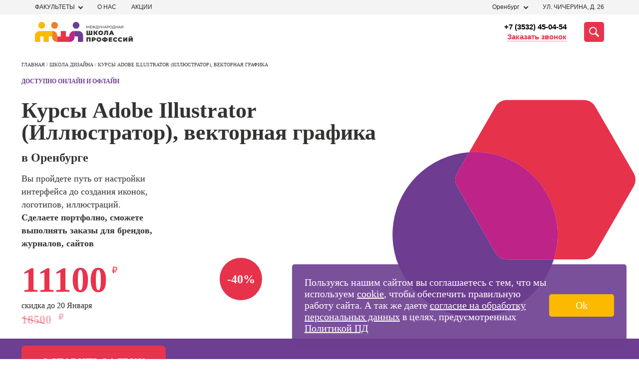

--- FILE ---
content_type: text/html; charset=UTF-8
request_url: https://orenburg.videoforme.ru/designschool/illustrator_courses
body_size: 65744
content:
    <!DOCTYPE html>
    <html lang="ru-RU">
    <head>
        <meta http-equiv="Content-Type" content="text/html" charset="UTF-8">
        <title>Обучение Adobe Illustrator в Оренбурге цене 11100р: курсы с нуля в МШП</title>
        <meta name="csrf-param" content="_csrf">
<meta name="csrf-token" content="DP3m2A_Cy5StJOsm_9lMEV5GyXfTFDbscbGfuAMe6g1Ui7G9TaulxJ9d2BWz7zgpFyu9BuAgYrQu2NmAaCiDbA==">
        <meta name="viewport" content="width=device-width, initial-scale=1">
        <meta http-equiv="x-ua-compatible" content="ie=edge">
        <meta name="description" content="Практическое обучение с нуля Adobe Illustrator в Оренбурге. Научитесь создавать векторные иллюстрации, верстать буклеты и оформлять визитки в Международной школе профессий.">
<meta property="og:description" content="Начните поиск курсов, которые Вас интересуют!">
<link href="https://orenburg.videoforme.ru/designschool/illustrator_courses" rel="canonical">
<link type="image/svg+xml" href="/favicon.svg" rel="icon">
<style>*{-webkit-box-sizing:border-box;box-sizing:border-box}body,ul,li,p,figure,figcaption,fieldset,legend,picture,h1,h2,h3,h4,h5,button{margin:0;padding:0;border:none;-webkit-box-shadow:none;box-shadow:none}a,a:hover,a:visited,a:focus{text-decoration:none}li{list-style:none}html{overflow-x:hidden}body{position:relative;background:#fff !important;width:100%;height:100%;font-family:"Montserrat" !important;-webkit-text-size-adjust:100%}.box__container{padding:0 13px;width:100%;max-width:441px;margin:0 auto}@media (min-width:768px){.box__container{padding:0 20px;max-width:768px}}@media (min-width:768px){.box__container{padding:0 20px;max-width:768px}}@media (min-width:1280px){.box__container{max-width:1280px;padding:0 5px}}@media (min-width:1280px){.box__container{max-width:1280px;padding:0 5px}}@font-face{font-family:Montserrat;font-display:swap;src:url(/fonts/Montserrat-Thin.woff2) format("woff2"),url(/fonts/Montserrat-Thin.woff) format("woff"),url(/fonts/Montserrat-Thin.ttf) format("truetype");font-weight:200;font-style:normal}@font-face{font-family:Montserrat;font-display:swap;src:url(/fonts/Montserrat-Light.woff2) format("woff2"),url(/fonts/Montserrat-Light.woff) format("woff"),url(/fonts/Montserrat-Light.ttf) format("truetype");font-weight:400;font-style:normal}@font-face{font-family:Montserrat;font-display:swap;src:url(/fonts/Montserrat-Regular.woff2) format("woff2"),url(/fonts/Montserrat-Regular.woff) format("woff"),url(/fonts/Montserrat-Regular.ttf) format("truetype");font-weight:500;font-style:normal}@font-face{font-family:Montserrat;font-display:swap;src:url(/fonts/Montserrat-Medium.woff2) format("woff2"),url(/fonts/Montserrat-Medium.woff) format("woff"),url(/fonts/Montserrat-Medium.ttf) format("truetype");font-weight:600;font-style:normal}@font-face{font-family:Montserrat;font-display:swap;src:url(/fonts/Montserrat-Bold.woff2) format("woff2"),url(/fonts/Montserrat-Bold.woff) format("woff"),url(/fonts/Montserrat-Bold.ttf) format("truetype");font-weight:800;font-style:normal}@font-face{font-family:Montserrat;font-display:swap;src:url(/fonts/Montserrat-Black.woff2) format("woff2"),url(/fonts/Montserrat-Black.woff) format("woff"),url(/fonts/Montserrat-Black.ttf) format("truetype");font-weight:900;font-style:normal}#crubms{display:none !important}.btn-apply{font-size:20px;line-height:1.2;font-family:'Montserrat';font-weight:600;letter-spacing:.7px;text-transform:uppercase;color:#333332;text-align:center;cursor:pointer;padding:12px 32px;border-radius:8px}.btn-apply:hover{opacity:.9}.title-common{font-size:28px;line-height:32px;font-family:'Montserrat';font-weight:800;color:#333332}@media (min-width:1280px){.title-common{font-size:56px;line-height:56px}}@media (min-width:1280px){.title-common{font-size:56px;line-height:56px}}.close-btn{width:40px;height:40px;padding:15px;display:-webkit-box;display:-ms-flexbox;display:flex;-webkit-box-pack:center;-ms-flex-pack:center;justify-content:center;-webkit-box-align:center;-ms-flex-align:center;align-items:center;-webkit-box-orient:horizontal;-webkit-box-direction:normal;-ms-flex-flow:row wrap;flex-flow:row wrap}.close-btn__container{display:-webkit-box;display:-ms-flexbox;display:flex;-webkit-box-pack:justify;-ms-flex-pack:justify;justify-content:space-between;-webkit-box-align:start;-ms-flex-align:start;align-items:flex-start;-webkit-box-orient:vertical;-webkit-box-direction:normal;-ms-flex-flow:column nowrap;flex-flow:column nowrap;width:32px;height:20px}.close-btn span{position:absolute;top:50%;left:50%;-webkit-transform:translateX(-50%) rotate(45deg);-ms-transform:translateX(-50%) rotate(45deg);transform:translateX(-50%) rotate(45deg);height:4px;width:100%;border-radius:16px;background-color:#6D3E91}.close-btn span:first-child{-webkit-transform:translateX(-50%) rotate(45deg);-ms-transform:translateX(-50%) rotate(45deg);transform:translateX(-50%) rotate(45deg)}.close-btn span:nth-child(2){opacity:0}.close-btn span:last-child{-webkit-transform:translateX(-50%) rotate(-45deg);-ms-transform:translateX(-50%) rotate(-45deg);transform:translateX(-50%) rotate(-45deg)}.scroll-arrow{visibility:hidden;opacity:0;position:fixed;bottom:20px;right:20px;width:50px;height:50px;background-color:transparent;color:#FBBA06;-webkit-transition:300ms all;-o-transition:300ms all;transition:300ms all;cursor:pointer;display:none}@media (min-width:1280px){.scroll-arrow{display:block;width:60px;height:60px}}@media (min-width:1280px){.scroll-arrow{display:block;width:60px;height:60px}}.scroll-arrow._visible{opacity:1;visibility:visible;z-index:5001}.email-popup{position:fixed;top:0;left:0;display:none;opacity:0;visibility:hidden;-webkit-box-pack:center;-ms-flex-pack:center;justify-content:center;-webkit-box-align:center;-ms-flex-align:center;align-items:center;width:100%;height:100%;z-index:10001;-webkit-transition:300ms all;-o-transition:300ms all;transition:300ms all}.email-popup__close-btn{position:absolute;top:30px;right:30px;width:15px;height:15px;padding:10px;cursor:pointer}.email-popup__close-btn span{height:2px;background-color:#333332}.email-popup._visible{display:-webkit-box;display:-ms-flexbox;display:flex;background-color:rgba(255,255,255,0.2);-webkit-transition:300ms all;-o-transition:300ms all;transition:300ms all;opacity:1;visibility:visible}.email-popup__container{padding:60px 60px 50px;border:1px solid #333333;background-color:#ffffff;max-width:640px;width:100%;position:relative}@media (min-width:1280px){.email-popup__container{padding:90px 85px 50px}}@media (min-width:1280px){.email-popup__container{padding:90px 85px 50px}}.email-popup__title{font-size:22px;line-height:24px;margin-bottom:18px;color:#000000}@media (min-width:1280px){.email-popup__title{font-size:30px;line-height:36px;margin-bottom:18px}}@media (min-width:1280px){.email-popup__title{font-size:30px;line-height:36px;margin-bottom:18px}}.email-popup__input{font-size:18px;line-height:22px;padding:15px 18px 18px 18px;margin-bottom:24px;color:#333333;border:1px solid #333333;cursor:pointer;width:100%}.email-popup__input::-webkit-input-placeholder{color:rgba(51,51,51,0.5)}.email-popup__input::-moz-placeholder{color:rgba(51,51,51,0.5)}.email-popup__input::-ms-input-placeholder{color:rgba(51,51,51,0.5)}.email-popup__input::placeholder{color:rgba(51,51,51,0.5)}.email-popup__submit-btn{font-size:25px;line-height:1.1;font-family:'Montserrat';font-weight:600;margin:0 auto;display:block;border-radius:5px;background-color:#E7344C;color:#ffffff;padding:14px 57px;cursor:pointer}@media (min-width:1280px){.email-popup-confirm .email-popup__container{padding:121px 105px 121px}}@media (min-width:1280px){.email-popup-confirm .email-popup__container{padding:121px 105px 121px}}.email-popup-confirm .email-popup__message{width:80%;font-size:18px;line-height:22px}.callback-popup{position:fixed;top:0;left:0;display:none;opacity:0;visibility:hidden;-webkit-box-pack:center;-ms-flex-pack:center;justify-content:center;-webkit-box-align:center;-ms-flex-align:center;align-items:center;width:100%;height:100%;z-index:10001;-webkit-transition:300ms all;-o-transition:300ms all;transition:300ms all}.callback-popup__form_note{font-size:13px;text-align:center;margin-top:20px}.callback-popup__close-btn{position:absolute;top:30px;right:30px;width:15px;height:15px;padding:10px;cursor:pointer}.callback-popup__close-btn span{height:2px;background-color:#333332}.callback-popup._visible{display:-webkit-box;display:-ms-flexbox;display:flex;background-color:rgba(255,255,255,0.2);-webkit-transition:300ms all;-o-transition:300ms all;transition:300ms all;opacity:1;visibility:visible}.callback-popup__container{padding:60px 60px 50px;border:1px solid #333333;background-color:#ffffff;max-width:640px;width:100%;position:relative}@media (min-width:1280px){.callback-popup__container{padding:90px 85px 50px}}@media (min-width:1280px){.callback-popup__container{padding:90px 85px 50px}}.callback-popup__title{font-size:22px;line-height:24px;margin-bottom:18px;color:#000000}@media (min-width:1280px){.callback-popup__title{font-size:30px;line-height:36px;margin-bottom:18px}}@media (min-width:1280px){.callback-popup__title{font-size:30px;line-height:36px;margin-bottom:18px}}.callback-popup__input{font-size:18px;line-height:22px;padding:20px 18px 18px 18px;margin-bottom:24px;color:#333333;border:1px solid #333333;cursor:pointer;width:100%}.callback-popup__input::-webkit-input-placeholder{color:rgba(51,51,51,0.5)}.callback-popup__input::-moz-placeholder{color:rgba(51,51,51,0.5)}.callback-popup__input::-ms-input-placeholder{color:rgba(51,51,51,0.5)}.callback-popup__input::placeholder{color:rgba(51,51,51,0.5)}.callback-popup__submit-btn{font-size:25px;line-height:1.1;font-family:'Montserrat';font-weight:600;margin:0 auto;display:block;border-radius:5px;background-color:#E7344C;color:#ffffff;padding:14px 57px;cursor:pointer;margin-top:20px}@media (min-width:1280px){.callback-popup-confirm .callback-popup__container{padding:121px 105px 121px}}@media (min-width:1280px){.callback-popup-confirm .callback-popup__container{padding:121px 105px 121px}}.callback-popup-confirm .callback-popup__message{width:80%;font-size:18px;line-height:22px}.header{z-index:100;font-family:Montserrat,sans-serif;position:relative}@media screen and (min-width:1366px){.header{margin:0 auto;width:1366px}}.header__top{background:#f4f4f4;padding:4px 0}.header__phone{font-weight:500;font-size:12px;line-height:15px;color:#e6324b;display:none}.header__wrapper{display:-webkit-box;display:-ms-flexbox;display:flex;-webkit-box-pack:justify;-ms-flex-pack:justify;justify-content:space-between;-webkit-box-align:center;-ms-flex-align:center;align-items:center}.header__bot{padding:15px 0;background-color:#fff}.header__bot-right{margin-left:50px;display:-webkit-box;display:-ms-flexbox;display:flex;-webkit-box-align:center;-ms-flex-align:center;align-items:center;position:relative;-webkit-box-pack:end;-ms-flex-pack:end;justify-content:flex-end;-webkit-box-flex:1;-ms-flex:auto;flex:auto}.header__bot-contacts{margin-right:35px;display:-webkit-box;display:-ms-flexbox;display:flex;-webkit-box-orient:vertical;-webkit-box-direction:normal;-ms-flex-direction:column;flex-direction:column;-webkit-box-align:end;-ms-flex-align:end;align-items:flex-end}.header__bot-contacts a{font-weight:600;font-size:15px;line-height:20px;text-align:right;color:#000}.header__callback{font-size:15px;line-height:20px;color:#e7344c;border-bottom:1px dotted #e7344c;-webkit-transition:all .3s linear;-o-transition:all .3s linear;transition:all .3s linear;cursor:pointer}.header__callback:hover{border-bottom-color:transparent}.header__search-button{width:40px;height:40px;background:#e7344c;border-radius:5px;display:-webkit-box;display:-ms-flexbox;display:flex;-webkit-box-pack:center;-ms-flex-pack:center;justify-content:center;-webkit-box-align:center;-ms-flex-align:center;align-items:center;cursor:pointer;-webkit-transition:all .3s linear;-o-transition:all .3s linear;transition:all .3s linear}.header__search-button svg{width:50%;height:50%}.header__search-button:hover{-webkit-filter:brightness(.9);filter:brightness(.9)}.address-block{display:-webkit-box;display:-ms-flexbox;display:flex;-webkit-box-align:center;-ms-flex-align:center;align-items:center}.address-block__address{text-transform:uppercase}.select_filial_btn{display:-webkit-inline-box;display:-ms-inline-flexbox;display:inline-flex;-webkit-box-orient:horizontal;-webkit-box-direction:normal;-ms-flex-direction:row;flex-direction:row;-webkit-box-align:center;-ms-flex-align:center;align-items:center;padding:0 10px;gap:5px;background:#FBBA00;border-radius:4px;font-family:'Montserrat';font-style:normal;font-weight:400;font-size:12px;line-height:12px;color:#1D1D1D;text-transform:none;cursor:pointer;width:-webkit-max-content !important;width:-moz-max-content !important;width:max-content !important;height:22px}.select_filial_btn img{margin-bottom:-1px}@media (max-width:839px){.header__wrapper .select_filial_btn{display:none}}.address-block__city{position:relative}.address-block__current-city{margin-right:30px;font-size:12px;line-height:21px;color:#272425;padding-right:17px;position:relative}.address-block__current-city.online{margin-right:0px}.address-block__current-city:before{content:"";position:absolute;left:0;top:3px;height:10px;width:8px;background-image:url(../../img/ico/geo.svg);display:none}.address-block__current-city:after{display:block;content:"";width:7px;height:7px;position:absolute;right:0;top:6px;-webkit-transform:rotate(45deg);-ms-transform:rotate(45deg);transform:rotate(45deg);-webkit-transition:all .3s linear;-o-transition:all .3s linear;transition:all .3s linear;border-bottom:2px solid #272425;border-right:2px solid #272425;box-sizing:border-box;-webkit-box-sizing:border-box;-moz-box-sizing:border-box}.address-block__current-city:hover{color:#e7344c;cursor:pointer}.address-block__current-city:hover:after{border-color:#e7344c}.address-block__current-city._opened:after{-webkit-transform:rotate(-135deg);-ms-transform:rotate(-135deg);transform:rotate(-135deg);margin-top:4px}.address-block__address{font-size:12px;line-height:21px;color:#272425}.city-list{position:absolute;top:100%;display:none}.nav-faculties,.cities-list{padding:70px 36px 5px;position:fixed;height:100%;left:0;background:#fff;top:100%;width:-webkit-max-content;width:-moz-max-content;width:max-content;z-index:-1;overflow-y:scroll;opacity:0;-webkit-transition:300ms opacity;-o-transition:300ms opacity;transition:300ms opacity;visibility:hidden}.nav-faculties::-webkit-scrollbar,.cities-list::-webkit-scrollbar{width:7px}.nav-faculties::-webkit-scrollbar-track,.cities-list::-webkit-scrollbar-track{background-color:transparent}.nav-faculties::-webkit-scrollbar-thumb,.cities-list::-webkit-scrollbar-thumb{background-color:#F1F1F1}.nav-faculties._opened,.cities-list._opened{visibility:visible;opacity:1;z-index:5001;-webkit-transition:300ms opacity;-o-transition:300ms opacity;transition:300ms opacity;max-width:323px;padding-top:24px;width:100%;height:440px;border:2px solid #E7344C;position:absolute}.nav-faculties__close-btn,.cities-list__close-btn{position:fixed;top:25px;right:19px;z-index:5005;cursor:pointer}.nav-faculties li,.cities-list li,.nav-faculties a,.cities-list a{display:block;margin-bottom:25px;text-transform:uppercase;cursor:pointer}.nav-faculties li._active,.cities-list li._active,.nav-faculties a._active,.cities-list a._active{font-weight:bold}.nav-faculties li.letter,.cities-list li.letter{font-size:20px;line-height:24px;letter-spacing:.0155em;text-transform:uppercase;color:#6E3E92}@media (max-width:839px){.nav-faculties,.cities-list{top:19px !important;left:-146px !important}}.menu-new ul{margin:0;padding:0;list-style-type:none;display:-webkit-box;display:-ms-flexbox;display:flex;-webkit-box-align:center;-ms-flex-align:center;align-items:center;margin:0 -15px}.menu-new ul li{position:relative;margin:0 15px}.menu-new ul li a{font-size:12px;line-height:21px;color:#272425;text-transform:uppercase;text-decoration:none}.menu-new ul li:hover a{text-decoration:none;color:#E7344C}.search-panel{position:absolute;top:50%;-webkit-transform:translateY(-50%);-ms-transform:translateY(-50%);transform:translateY(-50%);right:0;width:100%;height:40px;display:none;-webkit-box-align:stretch;-ms-flex-align:stretch;align-items:stretch;background-color:#fff;z-index:999}.search-panel form{height:100%;display:-webkit-box;display:-ms-flexbox;display:flex;-webkit-box-flex:1;-ms-flex:auto;flex:auto}.search-panel form input{position:absolute;top:0;background:#fff;border:1px solid #323232;border-radius:4px 0 0 4px;border-right:none}.search-panel form button{display:-webkit-box;display:-ms-flexbox;display:flex;-webkit-box-pack:center;-ms-flex-pack:center;justify-content:center;-webkit-box-align:center;-ms-flex-align:center;align-items:center;padding:11px;width:120px;height:40px;background-color:#e6324b;border-radius:0 4px 4px 0;border:1px solid #e6324b;font-weight:600;font-size:15px;line-height:20px;text-align:center;color:#fff;text-transform:uppercase;-webkit-transition:all .3s linear;-o-transition:all .3s linear;transition:all .3s linear}.search-panel form button:hover{-webkit-filter:brightness(.9);filter:brightness(.9)}.search-panel.active{display:-webkit-box;display:-ms-flexbox;display:flex}.search-panel__close-mobile{margin-top:22px;font-size:14px;line-height:17px;text-align:center;color:#323232;display:none}.search-panel__close{display:-webkit-box;display:-ms-flexbox;display:flex;-webkit-box-align:center;-ms-flex-align:center;align-items:center;-webkit-box-pack:center;-ms-flex-pack:center;justify-content:center;margin:7px 0 0 20px;font-size:25px;cursor:pointer;color:transparent;text-shadow:0 0 0 #323232}.burger{width:40px;height:26px;margin-left:21px;display:none;-webkit-box-orient:vertical;-webkit-box-direction:normal;-ms-flex-direction:column;flex-direction:column;-webkit-box-pack:justify;-ms-flex-pack:justify;justify-content:space-between}.burger span{height:4px;width:100%;background-color:#323232;border-radius:2px;-webkit-transition:all .3s linear;-o-transition:all .3s linear;transition:all .3s linear;position:relative;left:0}.burger span:first-child{top:0}.burger span:last-child{top:0}.burger.active span:first-child{-webkit-transform:rotate(135deg);-ms-transform:rotate(135deg);transform:rotate(135deg);top:10px}.burger.active span:last-child{-webkit-transform:rotate(-135deg);-ms-transform:rotate(-135deg);transform:rotate(-135deg);top:-12px}.burger.active span:nth-child(2){width:0;left:50%}.mobile-menu{z-index:999;position:fixed;top:93px;right:0;background-color:#fff;-webkit-transform:translateX(100%);-ms-transform:translateX(100%);transform:translateX(100%);width:100%;-webkit-transition:all .3s linear;-o-transition:all .3s linear;transition:all .3s linear;opacity:0;visibility:hidden}.mobile-menu.active{-webkit-transform:translateX(0);-ms-transform:translateX(0);transform:translateX(0);display:block;opacity:1;visibility:visible;position:absolute}.mobile-menu__contacts-city{padding:20px 10px;display:-webkit-box;display:-ms-flexbox;display:flex;-webkit-box-pack:justify;-ms-flex-pack:justify;justify-content:space-between;-webkit-box-align:center;-ms-flex-align:center;align-items:center;background:#f4f4f4}.mobile-menu__contacts-city span{font-weight:600;font-size:16px;line-height:20px;color:#433044}.mobile-menu__contacts-change-city{position:relative;padding-right:10px}.mobile-menu__contacts-change-city:after{display:block;content:"";position:absolute;right:0;top:9px;width:5px;height:5px;-webkit-transform:rotate(45deg);-ms-transform:rotate(45deg);transform:rotate(45deg);border-top:1px solid #e6324b;border-right:1px solid #e6324b}.mobile-menu__contacts-change-city span{border-bottom:1px dotted #e6324b;font-weight:600;font-size:12px;line-height:15px;text-align:right;color:#e6324b}.mobile-menu__contacts-change-city:hover span{border-color:transparent}.mobile-menu__address-list{margin:0;padding:0;list-style-type:none}.mobile-menu__address-list .header__callback{display:-webkit-box;display:-ms-flexbox;display:flex;max-width:369px;height:52px;padding:10px;-webkit-box-pack:center;-ms-flex-pack:center;justify-content:center;-webkit-box-align:center;-ms-flex-align:center;align-items:center;gap:10px;-ms-flex-negative:0;flex-shrink:0;border-radius:100px;background:#E6324B;color:#FFF;text-align:center;font-size:16px;font-family:Montserrat;font-style:normal;font-weight:700;line-height:normal;letter-spacing:.32px;margin-top:24px;margin-bottom:8px}.mobile-menu__address-item{background:#f4f4f4;padding:10px;margin-bottom:2px}.mobile-menu__address-item .select_filial_btn{margin-bottom:15px;font-size:16px;height:40px}.mobile-menu__address-item__address{padding-left:18px;font-size:14px;line-height:17px;color:#323232;position:relative}.mobile-menu__address-item__address:before{display:block;position:absolute;content:"";width:11px;height:15px;left:0;top:1px;background-image:url(../../img/ico/geo.svg);background-position:center;background-repeat:no-repeat}.mobile-menu__address-item .phone{padding-left:18px;display:block;margin-top:8px;font-weight:600;font-size:16px;line-height:20px;color:#6e3c91;position:relative}.mobile-menu__address-item .phone span{border-bottom:1px dotted #6e3c91}.mobile-menu__address-item .phone:before{display:block;position:absolute;content:"";width:11px;height:15px;left:0;top:1px;background-image:url(../../img/ico/phone.svg);background-position:center;background-repeat:no-repeat}.mobile-menu__courses-menu{padding:35px 10px}.mobile-menu__courses-menu ul{margin:0;padding:0;list-style-type:none}.mobile-menu__courses-item{margin-bottom:26px;padding-right:25px;position:relative}.mobile-menu__courses-item:last-child{margin-bottom:0}.mobile-menu__courses-item a{font-size:18px;line-height:23px;color:#433044}.mobile-menu__courses-item:after{display:block;content:"";position:absolute;right:0;top:8px;width:14px;height:10px;background:url(../../img/ico/Arrow.svg) no-repeat center}.mobile-menu__menu-links{background:#f4f4f4;padding:35px 10px}.mobile-menu__menu-links ul{margin:0;list-style-type:none;padding:0}.mobile-menu__menu-links li a{display:block;padding:12px 0;font-weight:500;font-size:18px;line-height:23px;color:#433044}.mobile-choice-city{position:fixed;background:#F4F4F4;top:0;right:0;height:100vh;width:100%;max-width:100%;z-index:2000;-webkit-box-orient:vertical;-webkit-box-direction:normal;-ms-flex-direction:column;flex-direction:column;display:none}.mobile-choice-city ul{margin:0;padding:0;list-style-type:none}.mobile-choice-city.active{display:-webkit-box;display:-ms-flexbox;display:flex}.mobile-choice-city__header{padding:10px;display:-webkit-box;display:-ms-flexbox;display:flex;-webkit-box-pack:justify;-ms-flex-pack:justify;justify-content:space-between;-webkit-box-align:center;-ms-flex-align:center;align-items:center;font-family:"Montserrat";font-size:14px;line-height:18px;color:#323232}.mobile-choice-city__close{font-size:26px;margin:-4px 0 0 20px;cursor:pointer;color:transparent;text-shadow:0 0 0 #000}.mobile-choice-city__body{padding:10px;overflow-y:auto;margin-top:25px}.mobile-choice-city__body input{height:48px;width:100%;background-color:#fff;border:1px solid #323232;-webkit-box-sizing:border-box;box-sizing:border-box;border-radius:4px;padding-left:42px;background-image:url(../../img/ico/searccity.svg);background-repeat:no-repeat;background-position:10px center}.mobile-choice-city__body a{color:#323232;font-family:"Open Sans",sans-serif}.mobile-choice-city__popular{margin-top:30px}.mobile-choice-city__popular li{font-weight:600;font-size:16px;line-height:22px;color:#323232;margin-bottom:20px;text-transform:uppercase}.mobile-choice-city__other li{font-weight:400;font-size:16px;line-height:22px;color:#323232;margin-bottom:20px;text-transform:uppercase}.mobile-choice-city__other li.letter{color:#e6324b;font-weight:600}.mobile-choice-city__footer{min-height:70px;padding:18px 20px;background:#6e3c91;color:#fff;text-align:center;font-size:14px;line-height:17px}.mobile-choice-city__footer a{color:#ffb900}.header__bot-right .search-ajax{width:100%;z-index:998}.header__bot-right .search-ajax .search-container{width:100%}.city-list{z-index:999;background-color:#ffffff;padding:10px;-webkit-box-shadow:4px 4px 8px 0 rgba(34,60,80,0.2);box-shadow:4px 4px 8px 0 rgba(34,60,80,0.2)}.address-block__city:hover .city-list{display:block}@media screen and (min-width:1366px){.recording{width:1366px}}@media (max-width:839px){.header__phone{display:block}.header__bot-right{margin-left:10px}.header__bot-right .locked{background:#fff;position:fixed;top:0;left:0;width:100%;height:100%;display:none;z-index:-1}.header__bot-right .active{display:-webkit-box;display:-ms-flexbox;display:flex}.header__bot-contacts{display:none}.header__search-button{background-color:#fff}.header__search-button svg{width:26px;height:26px}.header__search-button svg path{fill:#e7344c}.address-block__current-city{cursor:pointer;margin-right:0;padding-right:5px;padding-left:15px;font-weight:500;font-size:12px;line-height:15px;text-decoration:underline;text-transform:none;color:#323232}.address-block__current-city:after{display:none}.address-block__current-city:before{display:block}.address-block__address{display:none}.address-block{margin-left:auto}.menu-new{display:none}.burger{display:-webkit-box;display:-ms-flexbox;display:flex}}@media (max-width:600px){.mobile-menu{width:100%}.search-panel{top:75px;right:-15px;width:100vw;padding:10px;height:60px}}.logo{width:196px;height:40px}@media (max-width:480px){.header__search-button{width:26px;height:26px}.logo{width:176px;height:36px}.logo img{width:100%;-o-object-fit:contain;object-fit:contain}.search-panel__close-mobile{display:block;width:100%;text-align:center}.search-panel{top:100px;-ms-flex-wrap:wrap;flex-wrap:wrap;height:auto}.search-panel form button{font-size:0;width:48px;background-image:url(../../img/ico/search.svg);background-repeat:no-repeat;background-position:center}.search-panel__close{display:none}}@media (max-width:330px){.header__bot-right{position:static}.search-panel{top:100%;right:0;-webkit-transform:none;-ms-transform:none;transform:none}}.nav-faculties,.cities-list{padding:70px 36px 5px;position:fixed;width:325px !important;height:100%;top:60px;left:0;background-color:#ffffff;z-index:-1;overflow-y:scroll;opacity:0;-webkit-transition:300ms opacity;-o-transition:300ms opacity;transition:300ms opacity;visibility:hidden}.nav-faculties::-webkit-scrollbar,.cities-list::-webkit-scrollbar{width:7px}.nav-faculties::-webkit-scrollbar-track,.cities-list::-webkit-scrollbar-track{background-color:transparent}.nav-faculties::-webkit-scrollbar-thumb,.cities-list::-webkit-scrollbar-thumb{background-color:#F1F1F1}.nav-faculties._opened,.cities-list._opened{visibility:visible;opacity:1;z-index:5001;-webkit-transition:300ms opacity;-o-transition:300ms opacity;transition:300ms opacity;top:24px}.nav-faculties__close-btn,.cities-list__close-btn{position:fixed;top:25px;right:19px;z-index:5005;cursor:pointer}.nav-faculties li,.cities-list li{margin-bottom:20px}.nav-faculties a,.cities-list a{margin-bottom:0}.nav-faculties li,.cities-list li,.nav-faculties a,.cities-list a{font-size:12px;line-height:14px;display:block;color:#333332;text-transform:uppercase;cursor:pointer}@media (max-width:1280px){.nav-faculties li,.cities-list li,.nav-faculties a,.cities-list a{font-size:12px;line-height:14px}}@media (max-width:1280px){.nav-faculties li,.cities-list li,.nav-faculties a,.cities-list a{font-size:12px;line-height:14px}}.nav-faculties li:hover,.cities-list li:hover,.nav-faculties a:hover,.cities-list a:hover{color:#E7344C}.nav-faculties li._active,.cities-list li._active,.nav-faculties a._active,.cities-list a._active{color:#E7344C;font-weight:bold}.nav-faculties li.letter,.cities-list li.letter{font-family:'Montserrat';font-weight:800;font-size:20px;line-height:24px;letter-spacing:.0165em;text-transform:uppercase;color:#6E3E92;cursor:default}.cities-list ._opened{top:10px}.action-form__fields{margin-bottom:20px !important}.container{padding-right:15px;padding-left:15px;margin-right:auto;margin-left:auto}@media (min-width:768px){.container{width:750px}}@media (min-width:992px){.container{width:970px}}@media (min-width:1200px){.container{width:1170px}}.container-fluid{padding-right:15px;padding-left:15px;margin-right:auto;margin-left:auto}.schools{max-height:440px;overflow:auto;display:none;position:absolute;top:23px;left:0;background-color:#fff;z-index:999;width:-webkit-max-content;width:-moz-max-content;width:max-content;padding:24px 36px 5px 36px;-webkit-box-shadow:4px 4px 8px 0 rgba(34,60,80,0.2);box-shadow:4px 4px 8px 0 rgba(34,60,80,0.2);border:2px solid #E7344C}.schools ._opened{display:-webkit-box;display:-ms-flexbox;display:flex}.schools::-webkit-scrollbar-thumb{border-right:2px solid #fff;background-color:#F1F1F1}.schools::-webkit-scrollbar-track{background-color:transparent}.schools div{margin-bottom:25px}.schools div:last-child{margin-bottom:0}.schools div a{font-size:12px;line-height:14px;display:block;color:#333332}.new-schools-hover{cursor:pointer;position:relative;padding-right:15px}.new-schools-hover:after{display:block;content:"";width:7px;height:7px;position:absolute;right:0;top:6px;-webkit-transition:all .3s linear;-o-transition:all .3s linear;transition:all .3s linear;-webkit-transform:rotate(45deg);-ms-transform:rotate(45deg);transform:rotate(45deg);border-bottom:2px solid #272425;border-right:2px solid #272425;box-sizing:border-box;-webkit-box-sizing:border-box;-moz-box-sizing:border-box}.new-schools-hover:hover{color:#e7344c}.new-schools-hover:hover:after{border-color:#e7344c}.new-schools-hover._opened:after{-webkit-transform:rotate(-135deg);-ms-transform:rotate(-135deg);transform:rotate(-135deg);margin-top:4px}.lang-flag{margin-left:20px;top:2px;position:relative}.lang-flag img{cursor:pointer}#crubms{background:#696969}#crubms.bg-white{background:#fff}#crubms a,#crubms span{font-size:16px;float:left;text-decoration:none;display:inline-block;position:relative;line-height:16px}#crubms a{color:#c4c4c4;margin:0 30px 0 0;border-bottom:1px solid #c4c4c4}#crubms a:after{content:"";display:block;width:17px;height:7px;position:absolute;left:100%;top:0;margin:6px 0 0 6px;background:url([data-uri]) no-repeat}#crubms span{color:#fff}#crubms.txt-black a,#crubms.txt-black span{color:#272425}@media screen and (max-width:939px){#crubms{display:none;padding:10px 0 13px}#crubms.inner{background:#dcdcdc}#crubms.inner span,#crubms.inner a{color:#4F4F4F;border-color:#4F4F4F}}@media screen and (min-width:940px){#crubms{display:block;padding:11px 0 14px}#crubms.inner{background:#dcdcdc}#crubms.inner span,#crubms.inner a{color:#4F4F4F;border-color:#4F4F4F}#crubms a:hover{border-color:transparent}}@media screen and (min-width:1366px){#crubms{width:1366px;margin:0 auto}}.section{background:#FFFFFF;overflow:hidden}.section h2.title42{font-size:42px;line-height:42px;margin:0 0 30px 0;text-align:center}@media screen and (max-width:939px){.section{padding:40px 0 40px 0}.section h2.title42{font-size:30px;line-height:30px;margin:0 0 20px 0;text-align:center}}@media screen and (min-width:940px){.section{padding:60px 0 60px 0}}@media screen and (min-width:1366px){.section{width:1366px;margin:0 auto}}.menu-open{overflow:hidden}.menu{background-color:#FBFBFB}.menu *{font-family:'Montserrat',sans-serif}.menu ul{padding:0;list-style-type:none}.menu__scroll-section{max-height:100vh;overflow:hidden;margin-right:calc((100% - 940px) / 2 - 6.5px)}@media (min-width:1200px){.menu__scroll-section{margin-right:calc((100% - 1140px) / 2 - 6.5px)}}@media (min-width:1440px){.menu__scroll-section{margin-right:calc((100% - 1138px) / 2 - 6.5px)}}.menu__scroll-section::-webkit-scrollbar{width:8px}.menu__scroll-section::-webkit-scrollbar-track{background:#E5E5E5}.menu__scroll-section::-webkit-scrollbar-thumb{background-color:#E6324B;border-radius:100px}.menu__overlay{width:100%;display:-webkit-box;display:-ms-flexbox;display:flex;max-height:0;-webkit-transition:.2s;-o-transition:.2s;transition:.2s}.menu__left{background-color:#F4F4F4;-webkit-box-flex:1;-ms-flex-positive:1;flex-grow:1;min-height:100vh;margin-right:20px;padding-top:36px;padding-bottom:35px}@media (min-width:1440px){.menu__left{margin-right:30px}}.menu-faculty-list{margin-bottom:30px}@media (min-width:1010px){.menu-faculty-list{margin-bottom:45px}}.menu-faculty-list__elem{margin-bottom:0;-webkit-transition:.3s;-o-transition:.3s;transition:.3s}.menu-faculty-list__elem:hover,.menu-faculty-list__elem_active{background-color:#fff}.menu-faculty-list__link{width:calc((940px - ((9 - 1) * 20px)) / 9 * 3 + 20px * (3 - 1));max-width:calc((940px - ((9 - 1) * 20px)) / 9 * 3 + 20px * (3 - 1));margin-left:auto;display:block;font-size:18px;line-height:23px;font-weight:400;padding:13.8px 65px 13.8px 0;position:relative}@media (min-width:1200px){.menu-faculty-list__link{width:calc((1140px - ((12 - 1) * 20px)) / 12 * 4 + 20px * (4 - 1));max-width:calc((1140px - ((12 - 1) * 20px)) / 12 * 4 + 20px * (4 - 1))}}@media (min-width:1440px){.menu-faculty-list__link{width:calc((1138px - ((12 - 1) * 30px)) / 12 * 3 + 30px * (3 - 1));max-width:calc((1138px - ((12 - 1) * 30px)) / 12 * 3 + 30px * (3 - 1))}}@media (min-width:1010px){.menu-faculty-list__link{padding-right:45px}}.menu-faculty-list__link,.menu-faculty-list__link:link,.menu-faculty-list__link:hover,.menu-faculty-list__linkactive{text-decoration:none;color:#323232}.menu-faculty-list__link::after{content:url('../../img/menu-arrow.svg');position:absolute;top:12px;right:15px;-webkit-transform:translate(-100%, 0);-ms-transform:translate(-100%, 0);transform:translate(-100%, 0)}@media (min-width:1010px){.menu-faculty-list__link::after{right:0}}.menu__btn-box{width:calc((940px - ((9 - 1) * 20px)) / 9 * 3 + 20px * (3 - 1));max-width:calc((940px - ((9 - 1) * 20px)) / 9 * 3 + 20px * (3 - 1));margin-left:auto}@media (min-width:1200px){.menu__btn-box{width:calc((1140px - ((12 - 1) * 20px)) / 12 * 4 + 20px * (4 - 1));max-width:calc((1140px - ((12 - 1) * 20px)) / 12 * 4 + 20px * (4 - 1))}}@media (min-width:1440px){.menu__btn-box{width:calc((1138px - ((12 - 1) * 30px)) / 12 * 3 + 30px * (3 - 1));max-width:calc((1138px - ((12 - 1) * 30px)) / 12 * 3 + 30px * (3 - 1))}}.menu-btn-fill{background-color:#6E3C91;border-radius:100px;padding:18px 28px;font-size:18px;line-height:23px;font-weight:bold;color:#fff;border:none;display:block;max-width:253px;text-align:center;margin-right:15px}@media (min-width:1010px){.menu-btn-fill{max-width:280px}}.menu__target{-webkit-transition:.3s;-o-transition:.3s;transition:.3s;display:none}.menu__target_active{display:grid}.menu__center{width:calc((940px - ((9 - 1) * 20px)) / 9 * 3 + 20px * (3 - 1));max-width:calc((940px - ((9 - 1) * 20px)) / 9 * 3 + 20px * (3 - 1));margin-right:20px;grid-row-gap:60px;padding-top:50px;padding-bottom:80px}@media (min-width:1200px){.menu__center{width:calc((1140px - ((12 - 1) * 20px)) / 12 * 4 + 20px * (4 - 1));max-width:calc((1140px - ((12 - 1) * 20px)) / 12 * 4 + 20px * (4 - 1))}}@media (min-width:1440px){.menu__center{width:calc((1138px - ((12 - 1) * 30px)) / 12 * 6 + 30px * (6 - 1));max-width:calc((1138px - ((12 - 1) * 30px)) / 12 * 6 + 30px * (6 - 1))}}@media (min-width:1440px){.menu__center{margin-right:30px;grid-column-gap:30px;grid-template-rows:auto 1fr;grid-template-columns:repeat(2, 1fr)}}.menu-caption-list{font-weight:bold;color:#323232;font-size:18px;line-height:21.94px;margin-bottom:22px}@media (min-width:1440px){.menu-courses:last-of-type{grid-area:1 / 2 / 3 / 3}}.menu-list{margin-bottom:0}.menu-list__elem:not(:last-child){margin-bottom:16px}.menu-list__link,.menu-list__link:active,.menu-list__link:link,.menu-list__link:visited{text-decoration:none;color:#323232;-webkit-transition:.3s;-o-transition:.3s;transition:.3s;font-size:16px;line-height:20px}.menu-list__link:hover{color:#E6324B}.menu .mark-start{padding:0px 6px 1px 6px;font-weight:500;font-size:12px;line-height:14.63px;border-radius:24px;background-color:rgba(255,185,0,0.2);border:.2px solid rgba(255,185,0,0.3);color:#F07D00}.menu .mark-hit{padding:0px 6px 1px 6px;font-weight:500;font-size:12px;line-height:14.63px;border-radius:24px;background-color:rgba(230,50,75,0.3);border:.2px solid rgba(230,50,75,0.3);color:#E6324B}.menu__right{width:calc((940px - ((9 - 1) * 20px)) / 9 * 3 + 20px * (3 - 1));max-width:calc((940px - ((9 - 1) * 20px)) / 9 * 3 + 20px * (3 - 1));padding-top:14px;padding-right:10px}@media (min-width:1200px){.menu__right{width:calc((1140px - ((12 - 1) * 20px)) / 12 * 4 + 20px * (4 - 1));max-width:calc((1140px - ((12 - 1) * 20px)) / 12 * 4 + 20px * (4 - 1))}}@media (min-width:1440px){.menu__right{width:calc((1138px - ((12 - 1) * 30px)) / 12 * 3 + 30px * (3 - 1));max-width:calc((1138px - ((12 - 1) * 30px)) / 12 * 3 + 30px * (3 - 1))}}.menu-cards{display:-webkit-box;display:-ms-flexbox;display:flex;-webkit-box-orient:vertical;-webkit-box-direction:normal;-ms-flex-direction:column;flex-direction:column}.menu-cards__link,.menu-cards__link:active,.menu-cards__link:hover,.menu-cards__link:link{text-decoration:none}.menu-cards__elem{padding:9.61px 11.21px;border-radius:10px;border:1px solid rgba(230,50,75,0.6);-webkit-transition:.3s;-o-transition:.3s;transition:.3s;background-color:#fff;margin-bottom:10px}@media (min-width:1010px){.menu-cards__elem{padding:9px 14px}}.menu-cards__elem .card-sale{text-transform:uppercase;color:#323232;font-weight:bold;font-size:9px;line-height:10.97px;opacity:.6}@media (min-width:1010px){.menu-cards__elem .card-sale{font-size:12px;line-height:14.63px}}.menu-cards__elem .card-caption{color:#323232;font-size:14px;line-height:21px;font-weight:bold;margin:21.83px 0 27.74px 0;-webkit-transition:.3s;-o-transition:.3s;transition:.3s}@media (min-width:1010px){.menu-cards__elem .card-caption{font-size:18px;margin:24px 0 37px 0}}.menu-cards__elem .card-offer{display:-webkit-box;display:-ms-flexbox;display:flex;-webkit-box-align:center;-ms-flex-align:center;align-items:center}.menu-cards__elem .card-offer:last-child{margin-bottom:0}.menu-cards__elem .card-offer svg{width:9.11px;height:11.21px;margin-right:3.7px;fill:#E6324B;-webkit-transition:.3s;-o-transition:.3s;transition:.3s}.menu-cards__elem .card-offer span{font-size:11px;line-height:13.41px;font-weight:bold;color:#E6324B;-webkit-transition:.3s;-o-transition:.3s;transition:.3s}@media (min-width:1010px){.menu-cards__elem .card-offer span{font-size:12px;line-height:14.63px}}.menu-cards__elem:hover{background-color:#E6324B}.menu-cards__elem:hover .card-sale,.menu-cards__elem:hover .card-caption{color:#FFFFFF}.menu-cards__elem:hover .card-offer span{color:#FFB900}.menu-cards__elem:hover .card-offer svg{fill:#FFB900}.menu-close{margin-bottom:60px;text-align:right}body{margin:0 auto;padding:0;font-family:'PT Sans';color:#272425;font-size:16px;background:#fff;width:100%;min-width:320px}body.iti-mobile{overflow:inherit !important;padding-right:0 !important}b{font-weight:bold}h1,h2,h3,h4,h5,h6{font-weight:bold;font-family:'PT Sans Narrow'}a,a:focus,input,input:focus,textarea,textarea:focus,label,label:focus{outline:none}a:hover{text-decoration:none;color:#168006}textarea{resize:vertical}.errors{display:none}img{border:0}.form-form{display:none}.form-error{display:none;color:#cd353a !important;font-size:25px;margin:30px auto}.form-success{display:none;text-align:center;font-size:18px;background:#fff;color:#272425;padding:30px}.form-success.special{line-height:1.42;padding:35px 25px 35px 20px;font-size:18px;margin-bottom:65px;position:relative;top:27px}.form-success.special h3{font-size:34px;text-transform:uppercase;margin-bottom:10px}.form-success.special a{color:#e04f55;text-decoration:underline;font-weight:700}.form-success h3{font-size:34px;margin-top:0}.noscroll{overflow:hidden}.lock{opacity:.8;position:fixed;left:0;right:0;top:0;bottom:0;background-color:#858585;z-index:98;display:none}.cookie-accept{padding:25px;max-width:670px;z-index:2000000;right:25px;position:fixed;bottom:25px;border-radius:5px;background:rgba(109,62,145,0.9);color:#FFF;font-family:Montserrat;font-size:20px;font-style:normal;font-weight:400;line-height:normal;display:-webkit-box;display:-ms-flexbox;display:flex;-webkit-box-align:center;-ms-flex-align:center;align-items:center;margin-left:25px}@media (max-width:710px){.cookie-accept{-webkit-box-orient:vertical;-webkit-box-direction:normal;-ms-flex-direction:column;flex-direction:column;text-align:center}}@media (max-width:320px){.cookie-accept{-webkit-box-orient:vertical;-webkit-box-direction:normal;-ms-flex-direction:column;flex-direction:column;text-align:center;font-size:12px;padding:20px;right:10px;bottom:10px;margin-left:10px}}.cookie-accept__text a{color:#fff;text-decoration:underline}.cookie-accept a:hover,.cookie-accept a:visited{color:#fff}.cookie-accept__btn{width:130px;height:45px;border-radius:5px;background:#FBBA00;display:-webkit-box;display:-ms-flexbox;display:flex;-webkit-box-pack:center;-ms-flex-pack:center;justify-content:center;-webkit-box-align:center;-ms-flex-align:center;align-items:center;color:#fff}@media (max-width:710px){.cookie-accept__btn{margin-top:15px}}@media (max-width:320px){.cookie-accept__btn{font-size:16px;margin-top:15px}}input[type="hidden"]{display:none}textarea,input{box-sizing:border-box;-moz-box-sizing:border-box;-webkit-box-sizing:border-box;-o-box-sizing:border-box}.clear{display:block;clear:both}.hidden{display:none}.overlay{display:none;position:fixed;width:100%;height:100%;left:0;top:0;cursor:pointer;z-index:66}.overlay.active{display:block}.button{height:30px;border:0;border-top:1px solid #E97478;border-bottom:1px solid #91171A;background:-webkit-gradient(linear, left top, left bottom, from(#DF4F53), to(#C83136));background:-webkit-linear-gradient(top, #DF4F53, #C83136);background:-o-linear-gradient(top, #DF4F53, #C83136);background:linear-gradient(to bottom, #DF4F53, #C83136);border-radius:3px;text-decoration:none !important;font-size:16px;color:#ffffff !important;cursor:pointer;line-height:30px;text-align:center;outline:none;padding:0 10px;text-transform:uppercase;display:inline-block}.button:hover{background:-webkit-gradient(linear, left top, left bottom, from(#ad353a), to(#c24f54));background:-webkit-linear-gradient(top, #ad353a, #c24f54);background:-o-linear-gradient(top, #ad353a, #c24f54);background:linear-gradient(to bottom, #ad353a, #c24f54);color:#fff;border-top:1px solid #FF8286;border-bottom:1px solid #91171A;background:-webkit-gradient(linear, left top, left bottom, from(#FF6267), to(#E63E43));background:-webkit-linear-gradient(top, #FF6267, #E63E43);background:-o-linear-gradient(top, #FF6267, #E63E43);background:linear-gradient(to bottom, #FF6267, #E63E43)}.button:active{border-top:1px solid #D75D60;border-bottom:1px solid #91171A;background:-webkit-gradient(linear, left top, left bottom, from(#C83136), to(#E04E53));background:-webkit-linear-gradient(top, #C83136, #E04E53);background:-o-linear-gradient(top, #C83136, #E04E53);background:linear-gradient(to bottom, #C83136, #E04E53);color:#fff}.link{display:inline-block;border-bottom:1px solid #73b9b6;font-size:18px;color:#18B5B2;cursor:pointer;text-decoration:none;font-style:italic;line-height:17px}.link:hover{border-color:transparent;color:#18B5B2}.wrap{display:block;position:relative;-webkit-transition:all .5s ease-out 0s;-o-transition:all .5s ease-out 0s;transition:all .5s ease-out 0s;left:0}.wrap.left{left:80%}.wrap.right{left:-80%}.wrap .site-error{position:relative;width:1366px;height:550px;background-color:#d9eded;margin:0 auto}.wrap .site-error .error-img{position:absolute;width:32%;left:12%;top:15%}.wrap .site-error .error-text{position:absolute;width:25%;top:12%;left:50%}.wrap .site-error .error-text p:first-child{font-size:120px;font-weight:bold}.wrap .site-error .error-text p:nth-child(2){font-size:36px;font-weight:bold}.wrap .site-error .error-text p:nth-child(3){font-size:22px}.wrap .site-error .error-text p:nth-child(4) a{color:#18B5B2;text-decoration:underline;font-style:italic}@media screen and (max-width:939px){.wrap .site-error .error-img{display:none}.wrap .site-error .error-text{left:18%}}@media screen and (max-width:600px){.wrap .site-error .error-img{display:none}.wrap .site-error .error-text{width:17%;left:5%}}#wrapper{display:block}@media screen and (min-width:940px){.wrap{left:0 !important}}@media screen and (min-width:1366px){body{margin:0 auto;padding:0;font-family:'PT Sans';color:#272425;font-size:16px;background:url(/img/bg/gplaypattern.png);width:100%;min-width:320px}}.shb-section{display:none !important}.full-width{width:100% !important}.lazy{background-size:contain;background-repeat:no-repeat}.menu-btn-fill{text-decoration:none;color:#fff}.menu-btn-fill:focus{color:#fff;text-decoration:none}.menu-btn-fill:hover{color:#FBBA06}@media screen and (min-width:940px){#blinger-launcher-iframe,.blinger-invitation-iframe{display:none !important}}.intro__breadcrumbs{display:none;font-size:10px;line-height:12px;color:#333332;text-transform:uppercase;padding:0 0 20px 0;margin:0}@media (min-width:1280px){.intro__breadcrumbs{display:block}}@media (min-width:1280px){.intro__breadcrumbs{display:block}}.intro__breadcrumbs a{color:#333332}.intro__breadcrumbs a:hover{color:#E7344C}.intro__container{background-position:115% 76%;background-repeat:no-repeat;background-size:240px;padding-top:24px;padding-bottom:16px}.intro__container.bg-svg{background-position:100% 76%}@media (max-width:768px){.intro__container.bg-svg{background-size:150px}}@media (max-width:768px){.intro__container.bg-svg{background-size:150px}}@media (min-width:768px){.intro__container{background-position:right bottom;padding-top:40px;padding-bottom:60px}}@media (min-width:768px){.intro__container{background-position:right bottom;padding-top:40px;padding-bottom:60px}}@media (min-width:1280px){.intro__container{background-position:right bottom;background-size:contain;padding-top:25px;padding-bottom:80px;max-height:580px;max-width:1356px;padding-left:43px}.intro__container.bg-svg{background-size:500px 465px}}@media (min-width:1280px){.intro__container{background-position:right bottom;background-size:contain;padding-top:25px;padding-bottom:80px;max-height:580px;max-width:1356px;padding-left:43px}.intro__container.bg-svg{background-size:500px 465px}}.intro__main{width:100%;position:relative;display:-webkit-box;display:-ms-flexbox;display:flex;-webkit-box-pack:justify;-ms-flex-pack:justify;justify-content:space-between;-webkit-box-align:center;-ms-flex-align:center;align-items:center;-webkit-box-orient:horizontal;-webkit-box-direction:normal;-ms-flex-flow:row wrap;flex-flow:row wrap}@media (min-width:768px){.intro__main{width:58%;-webkit-box-align:start;-ms-flex-align:start;align-items:flex-start}}@media (min-width:768px){.intro__main{width:58%;-webkit-box-align:start;-ms-flex-align:start;align-items:flex-start}}@media (max-width:768px){.intro__main{-webkit-box-orient:vertical;-webkit-box-direction:normal;-ms-flex-direction:column;flex-direction:column;-webkit-box-align:start;-ms-flex-align:start;align-items:flex-start}}@media (max-width:768px){.intro__main{-webkit-box-orient:vertical;-webkit-box-direction:normal;-ms-flex-direction:column;flex-direction:column;-webkit-box-align:start;-ms-flex-align:start;align-items:flex-start}}.intro__sup-title{font-size:12px;line-height:1.2;color:#6D3E91;text-transform:uppercase;font-family:'Montserrat';font-weight:800;margin-bottom:15px}@media (min-width:1280px){.intro__sup-title{margin-bottom:30px}}@media (min-width:1280px){.intro__sup-title{margin-bottom:30px}}.intro__sup-title_v2{font-size:30px;line-height:1.2}@media (max-width:1280px){.intro__sup-title_v2{font-size:20px;line-height:1.2}}@media (max-width:1280px){.intro__sup-title_v2{font-size:20px;line-height:1.2}}.intro__discount{position:absolute;width:85px;height:85px;border-radius:100%;background:#E6324B;font-family:'Montserrat';font-style:normal;font-weight:700;font-size:24px;line-height:110%;text-align:center;color:#FFFFFF;right:-137px;top:0;z-index:2;display:-webkit-box;display:-ms-flexbox;display:flex;-webkit-box-pack:center;-ms-flex-pack:center;justify-content:center;-webkit-box-align:center;-ms-flex-align:center;align-items:center}@media (max-width:768px){.intro__discount{border:3px solid #fff;right:105px;top:0px;width:60px;height:60px;font-size:17px}}@media (max-width:768px){.intro__discount{border:3px solid #fff;right:105px;top:0px;width:60px;height:60px;font-size:17px}}.intro__title{margin-bottom:13px;font-size:25px;line-height:28px}@media (min-width:1280px){.intro__title{display:inline;font-size:44px;line-height:44px;min-width:700px}}@media (min-width:1280px){.intro__title{display:inline;font-size:44px;line-height:44px;min-width:700px}}.intro__title_wrap{margin-bottom:13px}.intro__title_wrap .select_filial_btn{position:relative;margin-left:0;margin-top:5px;margin-bottom:10px}@media (min-width:1280px){.intro__title_wrap .select_filial_btn{position:absolute;margin-left:15px;margin-top:18px}}@media (min-width:1280px){.intro__title_wrap .select_filial_btn{position:absolute;margin-left:15px;margin-top:18px}}@media (max-width:441px){.intro__title_wrap .select_filial_btn{margin-top:0;margin-bottom:5px}}@media (max-width:441px){.intro__title_wrap .select_filial_btn{margin-top:0;margin-bottom:5px}}.intro__title-city{display:inline-block;margin-top:1px;font-family:'Montserrat';font-weight:800;font-size:16px;line-height:24px}@media (min-width:1280px){.intro__title-city{font-family:'Montserrat';font-weight:600;margin-top:15px;font-size:24px;line-height:1.1}}@media (min-width:1280px){.intro__title-city{font-family:'Montserrat';font-weight:600;margin-top:15px;font-size:24px;line-height:1.1}}.intro__sub-title{font-size:16px;line-height:1.5;color:#333332;width:70%;max-width:180px;display:-webkit-box;display:-ms-flexbox;display:flex;-webkit-box-pack:start;-ms-flex-pack:start;justify-content:flex-start;-webkit-box-align:start;-ms-flex-align:start;align-items:flex-start;-webkit-box-orient:vertical;-webkit-box-direction:normal;-ms-flex-flow:column nowrap;flex-flow:column nowrap;margin-bottom:8px}@media (min-width:1280px){.intro__sub-title{font-size:18px;line-height:26px;margin-bottom:26px;display:-webkit-box;display:-ms-flexbox;display:flex;-webkit-box-orient:vertical;-webkit-box-direction:normal;-ms-flex-direction:column;flex-direction:column;max-width:400px}}@media (min-width:1280px){.intro__sub-title{font-size:18px;line-height:26px;margin-bottom:26px;display:-webkit-box;display:-ms-flexbox;display:flex;-webkit-box-orient:vertical;-webkit-box-direction:normal;-ms-flex-direction:column;flex-direction:column;max-width:400px}}.intro__sub-title b{font-weight:600}@media (max-width:768px){.intro .bg-svg .intro__sub-title{width:100%;max-width:100%}}@media (max-width:768px){.intro .bg-svg .intro__sub-title{width:100%;max-width:100%}}.intro__apply-btn{color:#ffffff;background-color:#E7344C;display:block;margin-bottom:0}.intro__apply-btn:hover{color:#ffffff}@media (min-width:768px){.intro__apply-btn{padding:15px 30px;display:inline-block}}@media (min-width:768px){.intro__apply-btn{padding:15px 30px;display:inline-block}}@media (min-width:1280px){.intro__apply-btn{padding:20px 40px}}@media (min-width:1280px){.intro__apply-btn{padding:20px 40px}}.intro .credit-info{background:url("/profession/img/info.png") left center no-repeat;padding-left:34px;min-height:25px;font-size:12px;line-height:16px;color:#333332;font-weight:500;position:relative}@media (max-width:768px){.intro .credit-info{font-size:10px;line-height:12px;background-size:19px;min-height:19px;padding-left:24px}}@media (max-width:768px){.intro .credit-info{font-size:10px;line-height:12px;background-size:19px;min-height:19px;padding-left:24px}}.intro .credit-info .custom-tooltip{-webkit-box-shadow:1px 1px 12px rgba(0,0,0,0.14);box-shadow:1px 1px 12px rgba(0,0,0,0.14);left:15px}.intro .credit-info:hover{background:url("/profession/img/info_hover.png") left center no-repeat}.intro .credit-info:hover:before{z-index:1000;display:none;position:absolute;content:attr(data-text);background:url("/profession/img/bubble.png") center center no-repeat;width:327px;height:127px;font-size:12px;line-height:16px;color:#333332;padding-top:24px;padding-left:49px;padding-right:34px;padding-bottom:14px;-webkit-box-sizing:border-box;box-sizing:border-box;top:-123px;left:-53px}@media (max-width:768px){.intro .credit-info:hover:before{background:url("/profession/img/bubble_mob.png") center center no-repeat;width:167px;height:118px;padding-top:16px;padding-left:15px;padding-right:12px;padding-bottom:13px;top:-115px;left:3px;font-size:10px;line-height:13px}}@media (max-width:768px){.intro .credit-info:hover:before{background:url("/profession/img/bubble_mob.png") center center no-repeat;width:167px;height:118px;padding-top:16px;padding-left:15px;padding-right:12px;padding-bottom:13px;top:-115px;left:3px;font-size:10px;line-height:13px}}.intro-prices{position:relative;display:-webkit-box;display:-ms-flexbox;display:flex;-webkit-box-pack:space-betwenn;-ms-flex-pack:space-betwenn;justify-content:space-betwenn;-webkit-box-align:start;-ms-flex-align:start;align-items:flex-start;-webkit-box-orient:vertical;-webkit-box-direction:normal;-ms-flex-flow:column nowrap;flex-flow:column nowrap;margin-bottom:37px}@media (min-width:1280px){.intro-prices{position:relative;top:-10px;margin-right:85px;margin-bottom:31px}}@media (min-width:1280px){.intro-prices{position:relative;top:-10px;margin-right:85px;margin-bottom:31px}}.intro-prices__prev{color:rgba(231,52,76,0.4);font-family:'Montserrat';font-weight:800;position:relative;display:inline-block;-webkit-box-ordinal-group:4;-ms-flex-order:3;order:3;font-size:24px;line-height:21px}@media (max-width:768px){.intro-prices__prev{font-size:16px;line-height:14px}}@media (max-width:768px){.intro-prices__prev{font-size:16px;line-height:14px}}.intro-prices__prev::after{content:'';position:absolute;top:50%;left:0;width:80%;height:1px;background-color:#E7344C;-webkit-transform:rotate(-166.22deg) translateY(-50%);-ms-transform:rotate(-166.22deg) translateY(-50%);transform:rotate(-166.22deg) translateY(-50%)}.intro-prices__prev span{-webkit-transform:scale(.66);-ms-transform:scale(.66);transform:scale(.66);position:absolute;right:-26px;bottom:0}@media (min-width:1280px){.intro-prices__prev span{bottom:5px}}@media (min-width:1280px){.intro-prices__prev span{bottom:5px}}.intro-prices__current{font-size:48px;line-height:59px;font-family:'Montserrat';font-weight:800;color:#E7344C;position:relative;display:inline-block}@media (min-width:1280px){.intro-prices__current{font-size:72px;line-height:88px;-webkit-box-ordinal-group:2;-ms-flex-order:1;order:1}}@media (min-width:1280px){.intro-prices__current{font-size:72px;line-height:88px;-webkit-box-ordinal-group:2;-ms-flex-order:1;order:1}}@media (max-width:768px){.intro-prices__current{font-size:40px;line-height:49px}}@media (max-width:768px){.intro-prices__current{font-size:40px;line-height:49px}}.intro-prices__current span{-webkit-transform:scale(.44);-ms-transform:scale(.44);transform:scale(.44);position:absolute;right:-28px;top:-10px}@media (min-width:1280px){.intro-prices__current span{font-size:18px;line-height:21px;font-family:'Montserrat';font-weight:500;-webkit-transform:none;-ms-transform:none;transform:none;top:15px;right:-20px}}@media (min-width:1280px){.intro-prices__current span{font-size:18px;line-height:21px;font-family:'Montserrat';font-weight:500;-webkit-transform:none;-ms-transform:none;transform:none;top:15px;right:-20px}}.intro-prices__discount{display:-webkit-box;display:-ms-flexbox;display:flex;-webkit-box-orient:vertical;-webkit-box-direction:normal;-ms-flex-direction:column;flex-direction:column;margin-bottom:10px}@media (max-width:768px){.intro-prices__discount{font-size:12px;line-height:16px}}@media (max-width:768px){.intro-prices__discount{font-size:12px;line-height:16px}}@media (min-width:1280px){.intro-prices__discount{-webkit-box-orient:horizontal;-webkit-box-direction:normal;-ms-flex-direction:row;flex-direction:row;-webkit-box-ordinal-group:3;-ms-flex-order:2;order:2;margin-bottom:10px;font-size:16px;line-height:1}}@media (min-width:1280px){.intro-prices__discount{-webkit-box-orient:horizontal;-webkit-box-direction:normal;-ms-flex-direction:row;flex-direction:row;-webkit-box-ordinal-group:3;-ms-flex-order:2;order:2;margin-bottom:10px;font-size:16px;line-height:1}}.intro-prices .credit-info{-webkit-box-ordinal-group:11;-ms-flex-order:10;order:10;margin-top:15px;margin-bottom:-15px}.intro-prices-credit{position:relative;margin-top:0px;left:0px}@media (max-width:1280px){.intro-prices-credit{top:0;left:0;margin-top:0}}@media (max-width:1280px){.intro-prices-credit{top:0;left:0;margin-top:0}}@media (max-width:768px){.intro-prices-credit{top:0;left:0;margin-top:10px;margin-bottom:10px}}@media (max-width:768px){.intro-prices-credit{top:0;left:0;margin-top:10px;margin-bottom:10px}}.intro-prices-credit .credit-onetime{font-size:12px;line-height:16px;color:#333332;margin-bottom:7px;font-weight:500}.intro-prices-credit .credit-price-onetime{display:-webkit-box;display:-ms-flexbox;display:flex;margin-bottom:21px}@media (max-width:768px){.intro-prices-credit .credit-price-onetime{margin-bottom:5px}}@media (max-width:768px){.intro-prices-credit .credit-price-onetime{margin-bottom:5px}}.intro-prices-credit .credit-price-onetime .credit-price-old{margin-right:17px;position:relative;font-family:'Montserrat';font-weight:800;font-size:20px;line-height:21px;color:#E7344C;opacity:.4}@media (max-width:768px){.intro-prices-credit .credit-price-onetime .credit-price-old{font-size:10px;line-height:21px}}@media (max-width:768px){.intro-prices-credit .credit-price-onetime .credit-price-old{font-size:10px;line-height:21px}}.intro-prices-credit .credit-price-onetime .credit-price-old span{font-size:80%}.intro-prices-credit .credit-price-onetime .credit-price-old:after{display:block;content:'';position:absolute;top:50%;left:0;width:80%;height:1px;background-color:#E7344C;-webkit-transform:rotate(-166.22deg) translateY(-50%);-ms-transform:rotate(-166.22deg) translateY(-50%);transform:rotate(-166.22deg) translateY(-50%)}.intro-prices-credit .credit-price-onetime .credit-price-current{font-family:'Montserrat';font-weight:800;font-size:26px;line-height:21px;color:#E7344C;opacity:.4}@media (max-width:768px){.intro-prices-credit .credit-price-onetime .credit-price-current{font-size:16px;line-height:21px}}@media (max-width:768px){.intro-prices-credit .credit-price-onetime .credit-price-current{font-size:16px;line-height:21px}}.intro-prices-credit .credit-price-onetime .credit-price-current span{font-size:80%}.intro-prices-credit .credit-price{display:-webkit-box;display:-ms-flexbox;display:flex;margin-bottom:10px;font-family:'Montserrat';font-weight:800;font-size:72px;line-height:72px;color:#E7344C}@media (max-width:768px){.intro-prices-credit .credit-price{font-size:40px;line-height:49px;margin-bottom:0}}@media (max-width:768px){.intro-prices-credit .credit-price{font-size:40px;line-height:49px;margin-bottom:0}}.intro-prices-credit .credit-price span{margin-left:5px;font-size:16px;line-height:21px}@media (max-width:768px){.intro-prices-credit .credit-price span{font-size:10px;line-height:21px}}@media (max-width:768px){.intro-prices-credit .credit-price span{font-size:10px;line-height:21px}}.intro-prices-credit .credit-discount-date{margin-bottom:15px;font-weight:600;font-size:12px;line-height:16px;color:#333332}@media (max-width:768px){.intro-prices-credit .credit-discount-date{font-size:10px;line-height:16px;margin-bottom:5px}}@media (max-width:768px){.intro-prices-credit .credit-discount-date{font-size:10px;line-height:16px;margin-bottom:5px}}.intro__sub-title_second{display:-webkit-box;display:-ms-flexbox;display:flex}@media (max-width:1280px){.intro__sub-title_second{-webkit-box-orient:vertical;-webkit-box-direction:normal;-ms-flex-direction:column;flex-direction:column}}@media (max-width:1279px){.intro.with_form .intro__container{max-width:100%;padding-top:50px}}.intro.with_form .intro__main{width:100%;padding-right:35px;-ms-flex-wrap:nowrap;flex-wrap:nowrap}@media (max-width:1279px){.intro.with_form .intro__main{padding-right:0}}@media (max-width:959px){.intro.with_form .intro__main{-ms-flex-wrap:wrap;flex-wrap:wrap}}.intro.with_form .intro__main_first{max-width:510px;min-width:370px}@media (max-width:959px){.intro.with_form .intro__main_first{max-width:550px}}@media (max-width:860px){.intro.with_form .intro__main_first{max-width:100%}}.intro.with_form .intro__main_second{margin-right:40px;margin-left:20px}.intro.with_form .intro__main_second img{margin-bottom:30px}@media (max-width:1365px){.intro.with_form .intro__main_second img{width:140px;height:140px}}@media (max-width:860px){.intro.with_form .intro__main_second{display:-webkit-box;display:-ms-flexbox;display:flex;margin-right:0;margin-top:40px;margin-left:0}.intro.with_form .intro__main_second img{-webkit-box-ordinal-group:3;-ms-flex-order:2;order:2;margin-left:100px}.intro.with_form .intro__main_second>div{-webkit-box-ordinal-group:2;-ms-flex-order:1;order:1}}@media (max-width:639px){.intro.with_form .intro__main_second{-webkit-box-pack:justify;-ms-flex-pack:justify;justify-content:space-between;width:100%}.intro.with_form .intro__main_second img{margin-left:0}}@media (max-width:959px){.intro.with_form .intro__main_third{width:100%}}.intro.with_form .intro__main .intro__title{min-width:auto}@media (max-width:1365px){.intro.with_form .intro__main .intro__title{font-size:40px;line-height:48px}}@media (max-width:640px){.intro.with_form .intro__main .intro__title{font-size:34px;line-height:44px}}.intro.with_form .intro__main .intro-prices__current{font-size:62px;line-height:76px}@media (min-width:640px) and (max-width:1279px){.intro.with_form .intro__main .intro-prices__current span{right:-40px}}@media (max-width:639px){.intro.with_form .intro__main .intro-prices__current{font-size:40px;line-height:49px}}.intro.with_form .intro__main .intro-prices__prev{font-size:24px;line-height:14px}@media (max-width:639px){.intro.with_form .intro__main .intro-prices__prev{font-size:20px;line-height:14px}.intro.with_form .intro__main .intro-prices__prev span{font-size:20px;line-height:14px}}.intro.with_form .intro__main .intro-prices-credit{margin:0;left:auto}.intro.with_form .intro__main .intro-prices-credit .credit-price-onetime .credit-price-old{font-size:16px;line-height:14px}.intro.with_form .intro__main .intro-prices-credit .credit-price-onetime .credit-price-current{font-size:22px;line-height:14px}.intro.with_form .intro__main .intro-prices-credit .credit-price{font-size:56px;line-height:68px}.intro.with_form .intro__main .intro-prices-credit .credit-price span{margin-top:10px}@media (max-width:639px){.intro.with_form .intro__main .intro-prices-credit .credit-price{font-size:40px;line-height:49px}.intro.with_form .intro__main .intro-prices-credit .credit-price span{font-size:11px;line-height:13px}}.intro.with_form .intro__main .intro-prices-credit .credit-info{line-height:14px}.intro.with_form .intro__main .recording__form{width:403px;padding:36px 35px 10px 35px}@media (max-width:1365px){.intro.with_form .intro__main .recording__form{width:294px;padding:40px 20px 20px 20px}}@media (max-width:959px){.intro.with_form .intro__main .recording__form{width:100%;margin-top:70px;padding:55px 30px}}@media (max-width:639px){.intro.with_form .intro__main .recording__form{width:100%;margin-top:70px;padding:55px 20px}}.intro.with_form .intro__main .recording__form .ttl{font-family:'Montserrat';font-weight:800;font-size:36px;line-height:44px;color:#FFFFFF;margin-bottom:5px}@media (max-width:1365px){.intro.with_form .intro__main .recording__form .ttl{font-size:26px;line-height:39px}}.intro.with_form .intro__main .recording__form-body .action-form{top:auto;margin-top:0;margin-bottom:0}.intro.with_form .intro__main .recording__form-body .action-form .action-form__field{margin-top:18px}.intro.with_form .intro__main .recording__form-body .action-form button{width:100%;margin-top:18px;margin-bottom:22px}@media (max-width:1365px){.intro.with_form .intro__main .recording__form-body .action-form button{font-size:18px;line-height:22px;min-width:253px}}@media (max-width:959px){.intro.with_form .intro__main .recording__form-body .action-form button{max-width:280px}}.intro.with_form .intro__main .recording__form-body .action-form__privacy{max-width:100%}@media (max-width:959px){.intro.with_form .intro__main .recording__form-body .action-form__privacy{max-width:280px}}.intro.with_form .intro__main .recording__form .recording__form-bundle{width:90px;height:90px;-webkit-transform:translate(-50%, -50%);-ms-transform:translate(-50%, -50%);transform:translate(-50%, -50%)}@media (max-width:959px){.intro.with_form .intro__main .recording__form .recording__form-bundle{max-width:280px;right:-20px;left:auto}}.intro.with_form .intro__main .intro__title-city{font-size:22px;line-height:27px}.intro.with_form .intro__main .intro__sub-title{font-size:18px;line-height:26px;width:100%;max-width:100%}.intro.with_form .intro__main .intro__sub-title b{font-weight:600}@media (max-width:959px){.intro.with_form .intro__main .intro__sub-title{max-width:550px;font-size:18px;line-height:24px}}@media (max-width:860px){.intro.with_form .intro__main .intro__sub-title{max-width:100%}}.intro.with_form .intro__main .intro__container{padding-right:40px}@media (max-width:1279px){.header .container.full-width{max-width:100%}}.program{background-color:#6D3E91;padding:40px 0 11px}@media (min-width:1280px){.program{padding-top:80px;padding-bottom:80px}}@media (min-width:1280px){.program{padding-top:80px;padding-bottom:80px}}.program__title{color:#ffffff;font-family:'Montserrat';font-weight:800;margin-bottom:60px;font-size:48px;line-height:52px}@media (max-width:1279px){.program__title{font-size:24px;line-height:27px;margin-bottom:30px}}@media (min-width:1280px){.program__title{margin-bottom:61px}}@media (min-width:1280px){.program__title{margin-bottom:61px}}.program__title2{color:#ffffff;font-family:'Montserrat';font-weight:800;margin-bottom:60px}@media (max-width:1279px){.program__title2{margin-bottom:17px}}.program__title3{color:#ffffff;font-family:'Montserrat';font-weight:800;margin-bottom:60px;font-size:36px;line-height:42px}@media (max-width:1279px){.program__title3{font-size:24px;line-height:27px;margin-bottom:30px}}@media (min-width:1280px){.program__title3{margin-bottom:61px}}@media (min-width:1280px){.program__title3{margin-bottom:61px}}.program__sections{display:-webkit-box;display:-ms-flexbox;display:flex;-webkit-box-pack:start;-ms-flex-pack:start;justify-content:flex-start;-webkit-box-align:start;-ms-flex-align:start;align-items:flex-start;-webkit-box-orient:horizontal;-webkit-box-direction:normal;-ms-flex-flow:row wrap;flex-flow:row wrap}.program__in-numbers{display:-webkit-box;display:-ms-flexbox;display:flex;-webkit-box-pack:justify;-ms-flex-pack:justify;justify-content:space-between;-webkit-box-align:center;-ms-flex-align:center;align-items:center;-webkit-box-orient:horizontal;-webkit-box-direction:normal;-ms-flex-flow:row nowrap;flex-flow:row nowrap;padding:0 11px;margin-bottom:50px;width:100%}@media (min-width:1280px){.program__in-numbers{padding-top:60px}}@media (min-width:1280px){.program__in-numbers{padding-top:60px}}.program__section._program-stages{-webkit-box-ordinal-group:4;-ms-flex-order:3;order:3}@media (min-width:1280px){.program__section._program-stages{-webkit-box-ordinal-group:2;-ms-flex-order:1;order:1;width:100%;max-width:70%}}@media (min-width:1280px){.program__section._program-stages{-webkit-box-ordinal-group:2;-ms-flex-order:1;order:1;width:100%;max-width:70%}}.program__section._benefits{-webkit-box-ordinal-group:5;-ms-flex-order:4;order:4}@media (min-width:1280px){.program__section._benefits{-webkit-box-ordinal-group:2;-ms-flex-order:1;order:1;width:100%;margin-bottom:78px}}@media (min-width:1280px){.program__section._benefits{-webkit-box-ordinal-group:2;-ms-flex-order:1;order:1;width:100%;margin-bottom:78px}}.program__section._numbers{-webkit-box-ordinal-group:2;-ms-flex-order:1;order:1}.program__section._numbers.__new{display:none}@media (min-width:1280px){.program__section._numbers.__new{display:-webkit-box;display:-ms-flexbox;display:flex;-webkit-box-orient:vertical;-webkit-box-direction:normal;-ms-flex-direction:column;flex-direction:column;padding-top:40px}.program__section._numbers.__new .text{color:#FFFFFF}.program__section._numbers.__new .text img{max-width:100%}.program__section._numbers.__new .text .title{font-family:'Montserrat';font-weight:800;font-size:28px;line-height:32px;color:#FFFFFF;margin-bottom:10px}.program__section._numbers.__new .text .content{font-size:16px;line-height:20px;margin-bottom:10px}.program__section._numbers.__new .text .content.small{font-size:12px;line-height:16px;opacity:.7}.program__section._numbers.__new .text .image{display:block;width:139px;height:125px;background:url("/profession/img/course_new_img.svg") center center no-repeat;margin-bottom:10px}.program__section._numbers.__new .text:last-child{margin-left:85px;position:relative}}@media (min-width:1280px){.program__section._numbers.__new{display:-webkit-box;display:-ms-flexbox;display:flex;-webkit-box-orient:vertical;-webkit-box-direction:normal;-ms-flex-direction:column;flex-direction:column;padding-top:40px}.program__section._numbers.__new .text{color:#FFFFFF}.program__section._numbers.__new .text img{max-width:100%}.program__section._numbers.__new .text .title{font-family:'Montserrat';font-weight:800;font-size:28px;line-height:32px;color:#FFFFFF;margin-bottom:10px}.program__section._numbers.__new .text .content{font-size:16px;line-height:20px;margin-bottom:10px}.program__section._numbers.__new .text .content.small{font-size:12px;line-height:16px;opacity:.7}.program__section._numbers.__new .text .image{display:block;width:139px;height:125px;background:url("/profession/img/course_new_img.svg") center center no-repeat;margin-bottom:10px}.program__section._numbers.__new .text:last-child{margin-left:85px;position:relative}}@media (min-width:1280px){.program__section._numbers{-webkit-box-ordinal-group:4;-ms-flex-order:3;order:3;width:100%;max-width:23%;margin-left:auto;margin-right:auto;display:-webkit-box;display:-ms-flexbox;display:flex;-webkit-box-orient:vertical;-webkit-box-direction:normal;-ms-flex-direction:column;flex-direction:column}}@media (min-width:1280px){.program__section._numbers{-webkit-box-ordinal-group:4;-ms-flex-order:3;order:3;width:100%;max-width:23%;margin-left:auto;margin-right:auto;display:-webkit-box;display:-ms-flexbox;display:flex;-webkit-box-orient:vertical;-webkit-box-direction:normal;-ms-flex-direction:column;flex-direction:column}}.program__local-title{font-size:20px;line-height:1.2;font-family:'Montserrat';font-weight:800;color:#ffffff;margin-bottom:25px}.program__local-title:hover{color:#ffffff}.program__benefits{padding:0 11px}@media (min-width:1280px){.program__benefits{display:-webkit-box;display:-ms-flexbox;display:flex;-webkit-box-pack:justify;-ms-flex-pack:justify;justify-content:space-between;-webkit-box-align:start;-ms-flex-align:start;align-items:flex-start;-webkit-box-orient:horizontal;-webkit-box-direction:normal;-ms-flex-flow:row wrap;flex-flow:row wrap}}@media (min-width:1280px){.program__benefits{display:-webkit-box;display:-ms-flexbox;display:flex;-webkit-box-pack:justify;-ms-flex-pack:justify;justify-content:space-between;-webkit-box-align:start;-ms-flex-align:start;align-items:flex-start;-webkit-box-orient:horizontal;-webkit-box-direction:normal;-ms-flex-flow:row wrap;flex-flow:row wrap}}.program__benefit{display:-webkit-box;display:-ms-flexbox;display:flex;-webkit-box-pack:start;-ms-flex-pack:start;justify-content:flex-start;-webkit-box-align:start;-ms-flex-align:start;align-items:flex-start;-webkit-box-orient:horizontal;-webkit-box-direction:normal;-ms-flex-flow:row nowrap;flex-flow:row nowrap;margin-bottom:24px}.program__benefit:last-child{margin-bottom:0}@media (min-width:1280px){.program__benefit{width:30%;margin-bottom:0}}@media (min-width:1280px){.program__benefit{width:30%;margin-bottom:0}}.program__benefit p{font-size:16px;line-height:24px;color:#ffffff}@media (min-width:1280px){.program__benefit p{font-size:20px;line-height:28px}}@media (min-width:1280px){.program__benefit p{font-size:20px;line-height:28px}}.program__benefit svg{max-width:22px;max-height:20px;width:100%;height:100%;margin-right:12px}.program__benefit._yellow svg{color:#FBBA06}.program__benefit._orange svg{color:#FF8017}.program__benefit._red svg{color:#E7344C}.program-in-number{width:30%}@media (min-width:1280px){.program-in-number{display:-webkit-box;display:-ms-flexbox;display:flex;-webkit-box-pack:start;-ms-flex-pack:start;justify-content:flex-start;-webkit-box-align:center;-ms-flex-align:center;align-items:center;-webkit-box-orient:horizontal;-webkit-box-direction:normal;-ms-flex-flow:row nowrap;flex-flow:row nowrap;width:100%}}@media (min-width:1280px){.program-in-number{display:-webkit-box;display:-ms-flexbox;display:flex;-webkit-box-pack:start;-ms-flex-pack:start;justify-content:flex-start;-webkit-box-align:center;-ms-flex-align:center;align-items:center;-webkit-box-orient:horizontal;-webkit-box-direction:normal;-ms-flex-flow:row nowrap;flex-flow:row nowrap;width:100%}}.program-in-number__number{font-size:32px;line-height:39px;font-family:'Montserrat';font-weight:800;color:#FBBA06}@media (min-width:1280px){.program-in-number__number{font-size:56px;line-height:68px;text-align:right;min-width:72px;margin-right:8px}}@media (min-width:1280px){.program-in-number__number{font-size:56px;line-height:68px;text-align:right;min-width:72px;margin-right:8px}}.program-in-number p{font-size:12px;line-height:1.2;color:#ffffff;display:-webkit-box;display:-ms-flexbox;display:flex;-webkit-box-orient:vertical;-webkit-box-direction:normal;-ms-flex-direction:column;flex-direction:column}@media (min-width:1280px){.program-in-number p{font-size:16px;line-height:20px;color:#ffffff}}@media (min-width:1280px){.program-in-number p{font-size:16px;line-height:20px;color:#ffffff}}._new_program_section{width:100%;margin-bottom:75px;display:-webkit-box;display:-ms-flexbox;display:flex;-webkit-box-pack:justify;-ms-flex-pack:justify;justify-content:space-between}@media (max-width:1280px){._new_program_section{-ms-flex-wrap:wrap;flex-wrap:wrap;margin-bottom:35px}}@media (max-width:1280px){._new_program_section{-ms-flex-wrap:wrap;flex-wrap:wrap;margin-bottom:35px}}._new_program_section>div{display:-webkit-box;display:-ms-flexbox;display:flex;-webkit-box-align:end;-ms-flex-align:end;align-items:flex-end}@media (max-width:1280px){._new_program_section>div{-ms-flex-preferred-size:50%;flex-basis:50%;margin-bottom:17px;-webkit-box-orient:vertical;-webkit-box-direction:normal;-ms-flex-direction:column;flex-direction:column;-webkit-box-align:start;-ms-flex-align:start;align-items:flex-start;padding-left:11px}}@media (max-width:1280px){._new_program_section>div{-ms-flex-preferred-size:50%;flex-basis:50%;margin-bottom:17px;-webkit-box-orient:vertical;-webkit-box-direction:normal;-ms-flex-direction:column;flex-direction:column;-webkit-box-align:start;-ms-flex-align:start;align-items:flex-start;padding-left:11px}}._new_program_section>div div.left.clock{width:80px;height:84px;background:url("../../../profession/img/clock.svg") bottom center no-repeat}@media (max-width:1280px){._new_program_section>div div.left.clock{width:80px / 2.6;height:84px / 2.6;background-size:100% 100%}}@media (max-width:1280px){._new_program_section>div div.left.clock{width:80px / 2.6;height:84px / 2.6;background-size:100% 100%}}._new_program_section>div div.left.digit{font-family:'Montserrat';font-weight:800;font-size:100px;line-height:.75}@media (max-width:1280px){._new_program_section>div div.left.digit{font-size:32px;line-height:39px}}@media (max-width:1280px){._new_program_section>div div.left.digit{font-size:32px;line-height:39px}}._new_program_section>div div.left.digit.digit1{color:#FDC765}._new_program_section>div div.left.digit.digit2{color:#FED196}._new_program_section>div div.left.digit.digit3{color:#FED196}._new_program_section>div div.text{font-family:'Montserrat';font-weight:500;font-size:20px;line-height:1.1;color:#FFFFFF;margin-left:10px}@media (max-width:1280px){._new_program_section>div div.text{font-size:12px;line-height:14px;margin-left:0}._new_program_section>div div.text b{font-weight:normal !important}}@media (max-width:1280px){._new_program_section>div div.text{font-size:12px;line-height:14px;margin-left:0}._new_program_section>div div.text b{font-weight:normal !important}}.how_learn{display:-webkit-box;display:-ms-flexbox;display:flex;-ms-flex-wrap:wrap;flex-wrap:wrap;margin-bottom:-88px;-webkit-box-pack:justify;-ms-flex-pack:justify;justify-content:space-between;padding-right:60px}@media (max-width:1279px){.how_learn{margin-bottom:-24px}}.how_learn__container{padding-bottom:80px;margin-bottom:80px;border-bottom:1px solid rgba(255,255,255,0.4)}@media (max-width:1279px){.how_learn__container{padding-bottom:40px;margin-bottom:40px}}.how_learn__item{width:calc(33.33% - 60px);margin-right:90px;display:-webkit-box;display:-ms-flexbox;display:flex;margin-bottom:88px;-webkit-box-align:start;-ms-flex-align:start;align-items:flex-start}.how_learn__item:nth-child(3n){margin-right:0}@media (max-width:1279px){.how_learn__item{width:100%;margin-right:0 !important;margin-bottom:24px}}.how_learn__item svg{width:28px;height:28px;margin-top:2px;margin-right:15px;-ms-flex-negative:0;flex-shrink:0;color:#F07D00}@media (max-width:1279px){.how_learn__item svg{width:22px;height:22px;margin-right:10px}}.how_learn__item p{font-family:'Montserrat';font-weight:500;color:#ffffff;font-size:20px;line-height:28px}@media (max-width:1279px){.how_learn__item p{font-size:16px;line-height:24px}}@media (min-width:1280px){._desktop-hidden{display:none}}@media (min-width:1280px){._desktop-hidden{display:none}}@media (min-width:768px){._tablet-desktop-hidden{display:none}}@media (min-width:768px){._tablet-desktop-hidden{display:none}}._mobile-hidden-d-flex{display:none}@media (min-width:1280px){._mobile-hidden-d-flex{display:-webkit-box;display:-ms-flexbox;display:flex}}@media (min-width:1280px){._mobile-hidden-d-flex{display:-webkit-box;display:-ms-flexbox;display:flex}}._mobile-hidden{display:none}@media (min-width:768px){._mobile-hidden{display:block}}@media (min-width:768px){._mobile-hidden{display:block}}._mob-tablet-hidden{display:none}@media (min-width:1280px){._mob-tablet-hidden{display:block}}@media (min-width:1280px){._mob-tablet-hidden{display:block}}.bold{font-family:'Montserrat';font-weight:800}@media (min-width:1200px){.promo-banner-desktop{position:relative;display:block !important;height:48px;background-position-x:center;z-index:1000}.promo-banner-desktop.promo-banner-popup{cursor:pointer}.promo-banner-desktop a{position:absolute;display:block;width:100%;height:100%;left:0;top:0}}@media all and (min-width:621px) and (max-width:1199px){.promo-banner-tablet{position:relative;display:block !important;height:48px;background-position-x:center}.promo-banner-tablet.promo-banner-popup{cursor:pointer}.promo-banner-tablet a{position:absolute;display:block;width:100%;height:100%;left:0;top:0}}@media (max-width:620px){.promo-banner-mobile{position:relative;display:block !important;height:48px;background-position-x:center;z-index:68}.promo-banner-mobile.promo-banner-popup{cursor:pointer}.promo-banner-mobile a{position:absolute;display:block;width:100%;height:100%;left:0;top:0}}.uc-cities-list{height:621.25px}</style>
<script>window.viewed_courseUrl='illustrator_courses';window.viewed_stepUrl='';window.viewed_schoolUrl='designschool';
mainDomainName='videoforme.ru';currentCitySlug='orenburg';</script>                

    <!--BEGIN VK Retarget all pages for city-->
    <meta name="yandex-verification" content="76b615ea844600a4" />    <!--END VK Retarget-->
    


    <script>(function (w, d, s, l, i) {
            w[l] = w[l] || [];
            w[l].push({
                'gtm.start':
                    new Date().getTime(), event: 'gtm.js'
            });
            var f = d.getElementsByTagName(s)[0],
                j = d.createElement(s), dl = l != 'dataLayer' ? '&l=' + l : '';
            j.async = true;
            j.src =
                'https://www.googletagmanager.com/gtm.js?id=' + i + dl;
            f.parentNode.insertBefore(j, f);
        })(window, document, 'script', 'dataLayer', 'GTM-N38QLL');
    </script>


        
        <meta property="og:title" content="Обучение Adobe Illustrator в Оренбурге цене 11100р: курсы с нуля в МШП"/>
        <meta property="og:type" content="website"/>
        <meta property="og:url"
              content="https://orenburg.videoforme.ru/designschool/illustrator_courses"/>
        <meta property="og:image" content="https://orenburg.videoforme.ru/img/logo/logo-new.png"/>
        <meta property="og:image:type" content="image/png"/>
        <script type='application/ld+json'>
{
      "@context": "https://schema.org",
      "@type": "Course",
      "name": "Курсы Adobe Illustrator (Иллюстратор), векторная графика в Оренбурге",
      "description": "Практическое обучение с нуля Adobe Illustrator в Оренбурге. Научитесь создавать векторные иллюстрации, верстать буклеты и оформлять визитки в Международной школе профессий.",
      "provider": {
        "@type": "Organization",
        "name": "Международная школа профессий",
        "sameAs": "https://orenburg.videoforme.ru/"
      },
      "offers": [{
        "@type": "Offer",
        "priceCurrency": "RUB",
        "price": "11100",
        "priceValidUntil": "2026-01-20",
        "availability": "InStock",
        "category": "Paid"
       }],
       "hasCourseInstance": [
       {
        "@type": "CourseInstance",
        "courseMode": "Blended",
        "location": "Международная школа профессий",
        "courseSchedule": {
          "@type": "Schedule",
          "duration": "PT5H",
          "repeatFrequency": "Weekly",
          "repeatCount": "3"
        }
      }
      ]
}
</script>

    <script type="application/ld+json">
    {
        "@context": "https://schema.org",
        "@type": "BreadcrumbList",
        "itemListElement": [{
                "@type": "ListItem",
                "position": 1,
                "name": "Главная",
                "item": "https://orenburg.videoforme.ru/"
            },
            {
                "@type": "ListItem",
                "position": 2,
                "name": "Школа дизайна",
                "item": "https://orenburg.videoforme.ru/designschool"
            },
            {
                "@type": "ListItem",
                "position": 3,
                "name": "Курсы Adobe Illustrator (Иллюстратор), векторная графика",
                "item": "https://orenburg.videoforme.ru/designschool/illustrator_courses"
            }
        ]
    }
</script>
          
        <script type="text/javascript" id="advcakeAsync">
                    (function ( a ) {
                        var b = a.createElement("script");
                        b.async = 1;
                        b.src = "//icyh3e.ru/";
                        a=a.getElementsByTagName("script")[0]; a.parentNode.insertBefore(b,a)
                    })(document);
                </script>        
<!--        <script async src="https://www.googleoptimize.com/optimize.js?id=GTM-NDBSQMD"></script>-->
        


        <script>
            // 1. Добавляем класс iti-mobile к <html> сразу в head, чтобы PageSpeed не ругался на CLS
            if (/Android.+Mobile|webOS|iPhone|iPod|BlackBerry|IEMobile|Opera Mini/i.test(navigator.userAgent)) {
                document.documentElement.classList.add('iti-mobile');
            }
            // 2. Перехватываем автоматическое добавление класса iti-mobile к body (которое делается в скрипте js/intl-tel-input/js/intlTelInput.min.js)
            (function() {
                const origAdd = DOMTokenList.prototype.add;
                DOMTokenList.prototype.add = function(...args) {
                    if (args.includes("iti-mobile") && this === document.body.classList) {
                        return; // запрещаем автоматическое добавление к body
                    }
                    return origAdd.apply(this, args);
                };
            })();
        </script>
    </head>

    <body>
        <!-- Google Tag Manager (noscript) -->
    <noscript>
        <iframe src="https://www.googletagmanager.com/ns.html?id=GTM-N38QLL"
                height="0" width="0" style="display:none;visibility:hidden"></iframe>
    </noscript>
    <!-- End Google Tag Manager (noscript) -->
        
    <div id="vk_api_transport"></div>

                    
<script>
	var UCcurrentDomainName = 'videoforme.ru';
	var UCcookieName = 'user_real_city';
	var UCcookieMaxAge = 3600 * 24 *360;
	var UCnoscroll = 1;
</script>
<div id="user-city" style="display: block;">
	<div class="uc-lock-block"></div>
	<div class="uc-accept-city" id="uc-accept-city" style="display: none;" data-display="block">
		<div class="uc-close-btn"></div>
		<div class="uc-text">
			Ваш город:
			<div class="uc-br"></div>
			<span>Оренбург?</span>
		</div>
		<div class="uc-buttons">
			<div class="uc-accept" id="uc-accept">
				Да, всё верно			</div>
			<div class="uc-other" id="uc-other">
				Выбрать другой			</div>
		</div>
	</div>
	<div class="uc-select-city" id="uc-select-city" style="display: none;">
		<div class="uc-close-btn"></div>
		<div class="uc-search-city-block">
			<div class="uc-text">укажите ваш город в поле ввода</div>
			<input type="text" id="uc-search-city" class="uc-search-city" placeholder="Название города">
		</div>
		<div class="uc-cities-list-block">
			<div class="uc-text">
				или выберете город из списка
			</div>
			<div class="uc-cities-list" id="uc-cities-list">
																		<div class="uc-item">
						<a href="https://videoforme.ru/course/illustrator_courses" class="city-select-link" data-slug="spb"
						   data-name="Санкт-Петербург">Санкт-Петербург</a>
					</div>
														<div class="uc-item">
						<a href="https://aktobe.spbsot.kz/designschool/illustrator_courses" class="city-select-link" data-slug="aktobe"
						   data-name="Актобе">Актобе</a>
					</div>
														<div class="uc-item">
						<a href="https://almaty.spbsot.kz/designschool/illustrator_courses" class="city-select-link" data-slug="almaty"
						   data-name="Алматы">Алматы</a>
					</div>
														<div class="uc-item">
						<a href="https://andizhan.spbsot.uz/designschool/illustrator_courses" class="city-select-link" data-slug="andizhan"
						   data-name="Андижан">Андижан</a>
					</div>
														<div class="uc-item">
						<a href="https://arhangelsk.videoforme.ru/designschool/illustrator_courses" class="city-select-link" data-slug="arhangelsk"
						   data-name="Архангельск">Архангельск</a>
					</div>
														<div class="uc-item">
						<a href="https://spbsot.kz/designschool/illustrator_courses" class="city-select-link" data-slug="astana"
						   data-name="Астана (Нур-Султан)">Астана (Нур-Султан)</a>
					</div>
														<div class="uc-item">
						<a href="https://astrahan.videoforme.ru/designschool/illustrator_courses" class="city-select-link" data-slug="astrahan"
						   data-name="Астрахань">Астрахань</a>
					</div>
														<div class="uc-item">
						<a href="https://online.mshp.az/designschool" class="city-select-link" data-slug="online"
						   data-name="Баку">Баку</a>
					</div>
														<div class="uc-item">
						<a href="https://balashikha.videoforme.ru/designschool/illustrator_courses" class="city-select-link" data-slug="balashikha"
						   data-name="Балашиха">Балашиха</a>
					</div>
														<div class="uc-item">
						<a href="https://barnaul.videoforme.ru/designschool/illustrator_courses" class="city-select-link" data-slug="barnaul"
						   data-name="Барнаул">Барнаул</a>
					</div>
														<div class="uc-item">
						<a href="https://belgorod.videoforme.ru/designschool/illustrator_courses" class="city-select-link" data-slug="belgorod"
						   data-name="Белгород">Белгород</a>
					</div>
														<div class="uc-item">
						<a href="https://spbsot.kg/designschool/illustrator_courses" class="city-select-link" data-slug="bishkek"
						   data-name="Бишкек">Бишкек</a>
					</div>
														<div class="uc-item">
						<a href="https://bryansk.videoforme.ru/designschool/illustrator_courses" class="city-select-link" data-slug="bryansk"
						   data-name="Брянск">Брянск</a>
					</div>
														<div class="uc-item">
						<a href="https://vladivostok.videoforme.ru/designschool/illustrator_courses" class="city-select-link" data-slug="vladivostok"
						   data-name="Владивосток">Владивосток</a>
					</div>
														<div class="uc-item">
						<a href="https://vladimir.videoforme.ru/designschool/illustrator_courses" class="city-select-link" data-slug="vladimir"
						   data-name="Владимир">Владимир</a>
					</div>
														<div class="uc-item">
						<a href="https://volgograd.videoforme.ru/designschool/illustrator_courses" class="city-select-link" data-slug="volgograd"
						   data-name="Волгоград">Волгоград</a>
					</div>
														<div class="uc-item">
						<a href="https://voronezh.videoforme.ru/designschool/illustrator_courses" class="city-select-link" data-slug="voronezh"
						   data-name="Воронеж">Воронеж</a>
					</div>
														<div class="uc-item">
						<a href="https://gomel.spbsot.by/designschool/illustrator_courses" class="city-select-link" data-slug="gomel"
						   data-name="Гомель">Гомель</a>
					</div>
														<div class="uc-item">
						<a href="https://ekb.videoforme.ru/designschool/illustrator_courses" class="city-select-link" data-slug="ekb"
						   data-name="Екатеринбург">Екатеринбург</a>
					</div>
														<div class="uc-item">
						<a href="https://ivanovo.videoforme.ru/designschool/illustrator_courses" class="city-select-link" data-slug="ivanovo"
						   data-name="Иваново">Иваново</a>
					</div>
														<div class="uc-item">
						<a href="https://izhevsk.videoforme.ru/designschool/illustrator_courses" class="city-select-link" data-slug="izhevsk"
						   data-name="Ижевск">Ижевск</a>
					</div>
														<div class="uc-item">
						<a href="https://irkutsk.videoforme.ru/designschool/illustrator_courses" class="city-select-link" data-slug="irkutsk"
						   data-name="Иркутск">Иркутск</a>
					</div>
														<div class="uc-item">
						<a href="https://ioshkar-ola.videoforme.ru/designschool/illustrator_courses" class="city-select-link" data-slug="ioshkar-ola"
						   data-name="Йошкар-Ола">Йошкар-Ола</a>
					</div>
														<div class="uc-item">
						<a href="https://kazan.videoforme.ru/designschool/illustrator_courses" class="city-select-link" data-slug="kazan"
						   data-name="Казань">Казань</a>
					</div>
														<div class="uc-item">
						<a href="https://kaliningrad.videoforme.ru/designschool/illustrator_courses" class="city-select-link" data-slug="kaliningrad"
						   data-name="Калининград">Калининград</a>
					</div>
														<div class="uc-item">
						<a href="https://karaganda.spbsot.kz/designschool/illustrator_courses" class="city-select-link" data-slug="karaganda"
						   data-name="Караганда">Караганда</a>
					</div>
														<div class="uc-item">
						<a href="https://kemerovo.videoforme.ru/designschool/illustrator_courses" class="city-select-link" data-slug="kemerovo"
						   data-name="Кемерово">Кемерово</a>
					</div>
														<div class="uc-item">
						<a href="https://kostanay.spbsot.kz/designschool/illustrator_courses" class="city-select-link" data-slug="kostanay"
						   data-name="Костанай">Костанай</a>
					</div>
														<div class="uc-item">
						<a href="https://krasnodar.videoforme.ru/designschool/illustrator_courses" class="city-select-link" data-slug="krasnodar"
						   data-name="Краснодар">Краснодар</a>
					</div>
														<div class="uc-item">
						<a href="https://krasnoyarsk.videoforme.ru/designschool/illustrator_courses" class="city-select-link" data-slug="krasnoyarsk"
						   data-name="Красноярск">Красноярск</a>
					</div>
														<div class="uc-item">
						<a href="https://kurgan.videoforme.ru/designschool/illustrator_courses" class="city-select-link" data-slug="kurgan"
						   data-name="Курган">Курган</a>
					</div>
														<div class="uc-item">
						<a href="https://lipetsk.videoforme.ru/designschool/illustrator_courses" class="city-select-link" data-slug="lipetsk"
						   data-name="Липецк">Липецк</a>
					</div>
														<div class="uc-item">
						<a href="https://lyubercy.videoforme.ru/designschool/illustrator_courses" class="city-select-link" data-slug="lyubercy"
						   data-name="Люберцы">Люберцы</a>
					</div>
														<div class="uc-item">
						<a href="https://mahachkala.videoforme.ru/designschool/illustrator_courses" class="city-select-link" data-slug="mahachkala"
						   data-name="Махачкала">Махачкала</a>
					</div>
														<div class="uc-item">
						<a href="https://spbsot.by/designschool/illustrator_courses" class="city-select-link" data-slug="minsk"
						   data-name="Минск">Минск</a>
					</div>
														<div class="uc-item">
						<a href="https://moscow.videoforme.ru/designschool/illustrator_courses" class="city-select-link" data-slug="moscow"
						   data-name="Москва">Москва</a>
					</div>
														<div class="uc-item">
						<a href="https://mytishchi.videoforme.ru/designschool/illustrator_courses" class="city-select-link" data-slug="mytishchi"
						   data-name="Мытищи">Мытищи</a>
					</div>
														<div class="uc-item">
						<a href="https://naberezhnye-chelny.videoforme.ru/designschool/illustrator_courses" class="city-select-link" data-slug="naberezhnye-chelny"
						   data-name="Набережные Челны">Набережные Челны</a>
					</div>
														<div class="uc-item">
						<a href="https://namangan.spbsot.uz/designschool/illustrator_courses" class="city-select-link" data-slug="namangan"
						   data-name="Наманган">Наманган</a>
					</div>
														<div class="uc-item">
						<a href="https://nizniy-novgorod.videoforme.ru/designschool/illustrator_courses" class="city-select-link" data-slug="nizniy-novgorod"
						   data-name="Нижний Новгород">Нижний Новгород</a>
					</div>
														<div class="uc-item">
						<a href="https://novokuznetsk.videoforme.ru/designschool/illustrator_courses" class="city-select-link" data-slug="novokuznetsk"
						   data-name="Новокузнецк">Новокузнецк</a>
					</div>
														<div class="uc-item">
						<a href="https://novosibirsk.videoforme.ru/designschool/illustrator_courses" class="city-select-link" data-slug="novosibirsk"
						   data-name="Новосибирск">Новосибирск</a>
					</div>
														<div class="uc-item">
						<a href="https://noviy-urengoy.videoforme.ru/designschool/illustrator_courses" class="city-select-link" data-slug="noviy-urengoy"
						   data-name="Новый Уренгой">Новый Уренгой</a>
					</div>
														<div class="uc-item">
						<a href="https://omsk.videoforme.ru/designschool/illustrator_courses" class="city-select-link" data-slug="omsk"
						   data-name="Омск">Омск</a>
					</div>
																								<div class="uc-item">
						<a href="https://online.videoforme.ru/designschool" class="city-select-link" data-slug="online"
						   data-name="Онлайн">Онлайн</a>
					</div>
														<div class="uc-item">
						<a href="https://orenburg.videoforme.ru/designschool/illustrator_courses" class="city-select-link" data-slug="orenburg"
						   data-name="Оренбург">Оренбург</a>
					</div>
														<div class="uc-item">
						<a href="https://orsk.videoforme.ru/designschool/illustrator_courses" class="city-select-link" data-slug="orsk"
						   data-name="Орск">Орск</a>
					</div>
														<div class="uc-item">
						<a href="https://penza.videoforme.ru/designschool/illustrator_courses" class="city-select-link" data-slug="penza"
						   data-name="Пенза">Пенза</a>
					</div>
														<div class="uc-item">
						<a href="https://perm.videoforme.ru/designschool/illustrator_courses" class="city-select-link" data-slug="perm"
						   data-name="Пермь">Пермь</a>
					</div>
																			<div class="uc-item">
						<a href="https://rostov-na-donu.videoforme.ru/designschool/illustrator_courses" class="city-select-link" data-slug="rostov-na-donu"
						   data-name="Ростов-на-Дону">Ростов-на-Дону</a>
					</div>
														<div class="uc-item">
						<a href="https://ryazan.videoforme.ru/designschool/illustrator_courses" class="city-select-link" data-slug="ryazan"
						   data-name="Рязань">Рязань</a>
					</div>
														<div class="uc-item">
						<a href="https://samara.videoforme.ru/designschool/illustrator_courses" class="city-select-link" data-slug="samara"
						   data-name="Самара">Самара</a>
					</div>
														<div class="uc-item">
						<a href="https://samarkand.spbsot.uz/designschool/illustrator_courses" class="city-select-link" data-slug="samarkand"
						   data-name="Самарканд">Самарканд</a>
					</div>
														<div class="uc-item">
						<a href="https://saratov.videoforme.ru/designschool/illustrator_courses" class="city-select-link" data-slug="saratov"
						   data-name="Саратов">Саратов</a>
					</div>
														<div class="uc-item">
						<a href="https://sevastopol.videoforme.ru/designschool/illustrator_courses" class="city-select-link" data-slug="sevastopol"
						   data-name="Севастополь">Севастополь</a>
					</div>
														<div class="uc-item">
						<a href="https://smolensk.videoforme.ru/designschool/illustrator_courses" class="city-select-link" data-slug="smolensk"
						   data-name="Смоленск">Смоленск</a>
					</div>
														<div class="uc-item">
						<a href="https://stavropol.videoforme.ru/designschool/illustrator_courses" class="city-select-link" data-slug="stavropol"
						   data-name="Ставрополь">Ставрополь</a>
					</div>
														<div class="uc-item">
						<a href="https://surgut.videoforme.ru/designschool/illustrator_courses" class="city-select-link" data-slug="surgut"
						   data-name="Сургут">Сургут</a>
					</div>
														<div class="uc-item">
						<a href="https://spbsot.uz/designschool/illustrator_courses" class="city-select-link" data-slug="tashkent"
						   data-name="Ташкент">Ташкент</a>
					</div>
														<div class="uc-item">
						<a href="https://tver.videoforme.ru/designschool/illustrator_courses" class="city-select-link" data-slug="tver"
						   data-name="Тверь">Тверь</a>
					</div>
														<div class="uc-item">
						<a href="https://tolyatti.videoforme.ru/designschool/illustrator_courses" class="city-select-link" data-slug="tolyatti"
						   data-name="Тольятти">Тольятти</a>
					</div>
														<div class="uc-item">
						<a href="https://tomsk.videoforme.ru/designschool/illustrator_courses" class="city-select-link" data-slug="tomsk"
						   data-name="Томск">Томск</a>
					</div>
														<div class="uc-item">
						<a href="https://tula.videoforme.ru/designschool/illustrator_courses" class="city-select-link" data-slug="tula"
						   data-name="Тула">Тула</a>
					</div>
														<div class="uc-item">
						<a href="https://tumen.videoforme.ru/designschool/illustrator_courses" class="city-select-link" data-slug="tumen"
						   data-name="Тюмень">Тюмень</a>
					</div>
														<div class="uc-item">
						<a href="https://ulyanovsk.videoforme.ru/designschool/illustrator_courses" class="city-select-link" data-slug="ulyanovsk"
						   data-name="Ульяновск">Ульяновск</a>
					</div>
														<div class="uc-item">
						<a href="https://ufa.videoforme.ru/designschool/illustrator_courses" class="city-select-link" data-slug="ufa"
						   data-name="Уфа">Уфа</a>
					</div>
														<div class="uc-item">
						<a href="https://khabarovsk.videoforme.ru/designschool/illustrator_courses" class="city-select-link" data-slug="khabarovsk"
						   data-name="Хабаровск">Хабаровск</a>
					</div>
														<div class="uc-item">
						<a href="https://cheboksary.videoforme.ru/designschool/illustrator_courses" class="city-select-link" data-slug="cheboksary"
						   data-name="Чебоксары">Чебоксары</a>
					</div>
														<div class="uc-item">
						<a href="https://chelyabinsk.videoforme.ru/designschool/illustrator_courses" class="city-select-link" data-slug="chelyabinsk"
						   data-name="Челябинск">Челябинск</a>
					</div>
														<div class="uc-item">
						<a href="https://shymkent.spbsot.kz/designschool/illustrator_courses" class="city-select-link" data-slug="shymkent"
						   data-name="Шымкент">Шымкент</a>
					</div>
														<div class="uc-item">
						<a href="https://yaroslavl.videoforme.ru/designschool/illustrator_courses" class="city-select-link" data-slug="yaroslavl"
						   data-name="Ярославль">Ярославль</a>
					</div>
							</div>
		</div>
					<hr>
			<div class="uc-online" id="uc-online">
				Если Вы не нашли Ваш город в списке - воспользуйтесь <a href="https://online.videoforme.ru/designschool"
																		class="city-select-link"
																		data-slug="online">ОНЛАЙН-КУРСАМИ</a>
			</div>
			</div>
</div>
    

            
    <div id="wrapper">




<div class="wrap">
    <header class="header full-width">
        <div class="header__top">
            <div class="container ">
                <div class="header__wrapper">
                                <a href="tel:+7 (3532) 45-04-54" class="header__phone">+7 (3532) 45-04-54</a>
                                    <div class="menu-new">
                        <ul>
                            <li class="new-schools-hover new-schools-current"><a style="cursor:pointer;" class="button_analytic">Факультеты</a></li>
                            <li><a href="/about" class="button_analytic">О нас</a></li>
                            <li><a href="/promo" class="button_analytic">Акции</a></li>
                        </ul>
                    </div>
                   
                    <div class="address-block">
                        <div class="address-block__city">
                            <div class="address-block__current-city button_analytic ">
                                <div class="citys">
                                    <div class="citys_current">
                                        <div>
                                            <span>Оренбург</span>
                                        </div>
                                    </div>
                                </div>
                            </div>
                            <ul class="cities-list" id="cities">
                                <li><a class="city-select-link button_analytic" data-name="Онлайн" data-slug="online" style="" href="https://online.videoforme.ru/designschool">Онлайн</a></li><li><a class="city-select-link button_analytic" data-name="Москва" data-slug="moscow" style="" href="https://moscow.videoforme.ru/designschool/illustrator_courses">Москва</a></li><li><a class="city-select-link button_analytic" data-name="Санкт-Петербург" data-slug="spb" style="" href="https://videoforme.ru/course/illustrator_courses">Санкт-Петербург</a></li><li class=letter>А</li><li><a class="city-select-link button_analytic" data-name="Актобе" data-slug="aktobe" style="" href="https://aktobe.spbsot.kz/designschool/illustrator_courses">Актобе</a></li><li><a class="city-select-link button_analytic" data-name="Алматы" data-slug="almaty" style="" href="https://almaty.spbsot.kz/designschool/illustrator_courses">Алматы</a></li><li><a class="city-select-link button_analytic" data-name="Андижан" data-slug="andizhan" style="" href="https://andizhan.spbsot.uz/designschool/illustrator_courses">Андижан</a></li><li><a class="city-select-link button_analytic" data-name="Архангельск" data-slug="arhangelsk" style="" href="https://arhangelsk.videoforme.ru/designschool/illustrator_courses">Архангельск</a></li><li><a class="city-select-link button_analytic" data-name="Астана (Нур-Султан)" data-slug="astana" style="" href="https://spbsot.kz/designschool/illustrator_courses">Астана (Нур-Султан)</a></li><li><a class="city-select-link button_analytic" data-name="Астрахань" data-slug="astrahan" style="" href="https://astrahan.videoforme.ru/designschool/illustrator_courses">Астрахань</a></li><li class=letter>Б</li><li><a class="city-select-link button_analytic" data-name="Баку" data-slug="online" style="" href="https://online.mshp.az/designschool">Баку</a></li><li><a class="city-select-link button_analytic" data-name="Балашиха" data-slug="balashikha" style="" href="https://balashikha.videoforme.ru/designschool/illustrator_courses">Балашиха</a></li><li><a class="city-select-link button_analytic" data-name="Барнаул" data-slug="barnaul" style="" href="https://barnaul.videoforme.ru/designschool/illustrator_courses">Барнаул</a></li><li><a class="city-select-link button_analytic" data-name="Белгород" data-slug="belgorod" style="" href="https://belgorod.videoforme.ru/designschool/illustrator_courses">Белгород</a></li><li><a class="city-select-link button_analytic" data-name="Бишкек" data-slug="bishkek" style="" href="https://spbsot.kg/designschool/illustrator_courses">Бишкек</a></li><li><a class="city-select-link button_analytic" data-name="Брянск" data-slug="bryansk" style="" href="https://bryansk.videoforme.ru/designschool/illustrator_courses">Брянск</a></li><li class=letter>В</li><li><a class="city-select-link button_analytic" data-name="Владивосток" data-slug="vladivostok" style="" href="https://vladivostok.videoforme.ru/designschool/illustrator_courses">Владивосток</a></li><li><a class="city-select-link button_analytic" data-name="Владимир" data-slug="vladimir" style="" href="https://vladimir.videoforme.ru/designschool/illustrator_courses">Владимир</a></li><li><a class="city-select-link button_analytic" data-name="Волгоград" data-slug="volgograd" style="" href="https://volgograd.videoforme.ru/designschool/illustrator_courses">Волгоград</a></li><li><a class="city-select-link button_analytic" data-name="Воронеж" data-slug="voronezh" style="" href="https://voronezh.videoforme.ru/designschool/illustrator_courses">Воронеж</a></li><li class=letter>Г</li><li><a class="city-select-link button_analytic" data-name="Гомель" data-slug="gomel" style="" href="https://gomel.spbsot.by/designschool/illustrator_courses">Гомель</a></li><li class=letter>Е</li><li><a class="city-select-link button_analytic" data-name="Екатеринбург" data-slug="ekb" style="" href="https://ekb.videoforme.ru/designschool/illustrator_courses">Екатеринбург</a></li><li class=letter>И</li><li><a class="city-select-link button_analytic" data-name="Иваново" data-slug="ivanovo" style="" href="https://ivanovo.videoforme.ru/designschool/illustrator_courses">Иваново</a></li><li><a class="city-select-link button_analytic" data-name="Ижевск" data-slug="izhevsk" style="" href="https://izhevsk.videoforme.ru/designschool/illustrator_courses">Ижевск</a></li><li><a class="city-select-link button_analytic" data-name="Иркутск" data-slug="irkutsk" style="" href="https://irkutsk.videoforme.ru/designschool/illustrator_courses">Иркутск</a></li><li class=letter>Й</li><li><a class="city-select-link button_analytic" data-name="Йошкар-Ола" data-slug="ioshkar-ola" style="" href="https://ioshkar-ola.videoforme.ru/designschool/illustrator_courses">Йошкар-Ола</a></li><li class=letter>К</li><li><a class="city-select-link button_analytic" data-name="Казань" data-slug="kazan" style="" href="https://kazan.videoforme.ru/designschool/illustrator_courses">Казань</a></li><li><a class="city-select-link button_analytic" data-name="Калининград" data-slug="kaliningrad" style="" href="https://kaliningrad.videoforme.ru/designschool/illustrator_courses">Калининград</a></li><li><a class="city-select-link button_analytic" data-name="Караганда" data-slug="karaganda" style="" href="https://karaganda.spbsot.kz/designschool/illustrator_courses">Караганда</a></li><li><a class="city-select-link button_analytic" data-name="Кемерово" data-slug="kemerovo" style="" href="https://kemerovo.videoforme.ru/designschool/illustrator_courses">Кемерово</a></li><li><a class="city-select-link button_analytic" data-name="Костанай" data-slug="kostanay" style="" href="https://kostanay.spbsot.kz/designschool/illustrator_courses">Костанай</a></li><li><a class="city-select-link button_analytic" data-name="Краснодар" data-slug="krasnodar" style="" href="https://krasnodar.videoforme.ru/designschool/illustrator_courses">Краснодар</a></li><li><a class="city-select-link button_analytic" data-name="Красноярск" data-slug="krasnoyarsk" style="" href="https://krasnoyarsk.videoforme.ru/designschool/illustrator_courses">Красноярск</a></li><li><a class="city-select-link button_analytic" data-name="Курган" data-slug="kurgan" style="" href="https://kurgan.videoforme.ru/designschool/illustrator_courses">Курган</a></li><li class=letter>Л</li><li><a class="city-select-link button_analytic" data-name="Липецк" data-slug="lipetsk" style="" href="https://lipetsk.videoforme.ru/designschool/illustrator_courses">Липецк</a></li><li><a class="city-select-link button_analytic" data-name="Люберцы" data-slug="lyubercy" style="" href="https://lyubercy.videoforme.ru/designschool/illustrator_courses">Люберцы</a></li><li class=letter>М</li><li><a class="city-select-link button_analytic" data-name="Махачкала" data-slug="mahachkala" style="" href="https://mahachkala.videoforme.ru/designschool/illustrator_courses">Махачкала</a></li><li><a class="city-select-link button_analytic" data-name="Минск" data-slug="minsk" style="" href="https://spbsot.by/designschool/illustrator_courses">Минск</a></li><li><a class="city-select-link button_analytic" data-name="Москва" data-slug="moscow" style="" href="https://moscow.videoforme.ru/designschool/illustrator_courses">Москва</a></li><li><a class="city-select-link button_analytic" data-name="Мытищи" data-slug="mytishchi" style="" href="https://mytishchi.videoforme.ru/designschool/illustrator_courses">Мытищи</a></li><li class=letter>Н</li><li><a class="city-select-link button_analytic" data-name="Набережные Челны" data-slug="naberezhnye-chelny" style="" href="https://naberezhnye-chelny.videoforme.ru/designschool/illustrator_courses">Набережные Челны</a></li><li><a class="city-select-link button_analytic" data-name="Наманган" data-slug="namangan" style="" href="https://namangan.spbsot.uz/designschool/illustrator_courses">Наманган</a></li><li><a class="city-select-link button_analytic" data-name="Нижний Новгород" data-slug="nizniy-novgorod" style="" href="https://nizniy-novgorod.videoforme.ru/designschool/illustrator_courses">Нижний Новгород</a></li><li><a class="city-select-link button_analytic" data-name="Новокузнецк" data-slug="novokuznetsk" style="" href="https://novokuznetsk.videoforme.ru/designschool/illustrator_courses">Новокузнецк</a></li><li><a class="city-select-link button_analytic" data-name="Новосибирск" data-slug="novosibirsk" style="" href="https://novosibirsk.videoforme.ru/designschool/illustrator_courses">Новосибирск</a></li><li><a class="city-select-link button_analytic" data-name="Новый Уренгой" data-slug="noviy-urengoy" style="" href="https://noviy-urengoy.videoforme.ru/designschool/illustrator_courses">Новый Уренгой</a></li><li class=letter>О</li><li><a class="city-select-link button_analytic" data-name="Омск" data-slug="omsk" style="" href="https://omsk.videoforme.ru/designschool/illustrator_courses">Омск</a></li><li><a class="city-select-link button_analytic" data-name="Оренбург" data-slug="orenburg" style="font-weight:bold" href="https://orenburg.videoforme.ru/designschool/illustrator_courses">Оренбург</a></li><li><a class="city-select-link button_analytic" data-name="Орск" data-slug="orsk" style="" href="https://orsk.videoforme.ru/designschool/illustrator_courses">Орск</a></li><li class=letter>П</li><li><a class="city-select-link button_analytic" data-name="Пенза" data-slug="penza" style="" href="https://penza.videoforme.ru/designschool/illustrator_courses">Пенза</a></li><li><a class="city-select-link button_analytic" data-name="Пермь" data-slug="perm" style="" href="https://perm.videoforme.ru/designschool/illustrator_courses">Пермь</a></li><li class=letter>Р</li><li><a class="city-select-link button_analytic" data-name="Ростов-на-Дону" data-slug="rostov-na-donu" style="" href="https://rostov-na-donu.videoforme.ru/designschool/illustrator_courses">Ростов-на-Дону</a></li><li><a class="city-select-link button_analytic" data-name="Рязань" data-slug="ryazan" style="" href="https://ryazan.videoforme.ru/designschool/illustrator_courses">Рязань</a></li><li class=letter>С</li><li><a class="city-select-link button_analytic" data-name="Самара" data-slug="samara" style="" href="https://samara.videoforme.ru/designschool/illustrator_courses">Самара</a></li><li><a class="city-select-link button_analytic" data-name="Самарканд" data-slug="samarkand" style="" href="https://samarkand.spbsot.uz/designschool/illustrator_courses">Самарканд</a></li><li><a class="city-select-link button_analytic" data-name="Санкт-Петербург" data-slug="spb" style="" href="https://videoforme.ru/course/illustrator_courses">Санкт-Петербург</a></li><li><a class="city-select-link button_analytic" data-name="Саратов" data-slug="saratov" style="" href="https://saratov.videoforme.ru/designschool/illustrator_courses">Саратов</a></li><li><a class="city-select-link button_analytic" data-name="Севастополь" data-slug="sevastopol" style="" href="https://sevastopol.videoforme.ru/designschool/illustrator_courses">Севастополь</a></li><li><a class="city-select-link button_analytic" data-name="Смоленск" data-slug="smolensk" style="" href="https://smolensk.videoforme.ru/designschool/illustrator_courses">Смоленск</a></li><li><a class="city-select-link button_analytic" data-name="Ставрополь" data-slug="stavropol" style="" href="https://stavropol.videoforme.ru/designschool/illustrator_courses">Ставрополь</a></li><li><a class="city-select-link button_analytic" data-name="Сургут" data-slug="surgut" style="" href="https://surgut.videoforme.ru/designschool/illustrator_courses">Сургут</a></li><li class=letter>Т</li><li><a class="city-select-link button_analytic" data-name="Ташкент" data-slug="tashkent" style="" href="https://spbsot.uz/designschool/illustrator_courses">Ташкент</a></li><li><a class="city-select-link button_analytic" data-name="Тверь" data-slug="tver" style="" href="https://tver.videoforme.ru/designschool/illustrator_courses">Тверь</a></li><li><a class="city-select-link button_analytic" data-name="Тольятти" data-slug="tolyatti" style="" href="https://tolyatti.videoforme.ru/designschool/illustrator_courses">Тольятти</a></li><li><a class="city-select-link button_analytic" data-name="Томск" data-slug="tomsk" style="" href="https://tomsk.videoforme.ru/designschool/illustrator_courses">Томск</a></li><li><a class="city-select-link button_analytic" data-name="Тула" data-slug="tula" style="" href="https://tula.videoforme.ru/designschool/illustrator_courses">Тула</a></li><li><a class="city-select-link button_analytic" data-name="Тюмень" data-slug="tumen" style="" href="https://tumen.videoforme.ru/designschool/illustrator_courses">Тюмень</a></li><li class=letter>У</li><li><a class="city-select-link button_analytic" data-name="Ульяновск" data-slug="ulyanovsk" style="" href="https://ulyanovsk.videoforme.ru/designschool/illustrator_courses">Ульяновск</a></li><li><a class="city-select-link button_analytic" data-name="Уфа" data-slug="ufa" style="" href="https://ufa.videoforme.ru/designschool/illustrator_courses">Уфа</a></li><li class=letter>Х</li><li><a class="city-select-link button_analytic" data-name="Хабаровск" data-slug="khabarovsk" style="" href="https://khabarovsk.videoforme.ru/designschool/illustrator_courses">Хабаровск</a></li><li class=letter>Ч</li><li><a class="city-select-link button_analytic" data-name="Чебоксары" data-slug="cheboksary" style="" href="https://cheboksary.videoforme.ru/designschool/illustrator_courses">Чебоксары</a></li><li><a class="city-select-link button_analytic" data-name="Челябинск" data-slug="chelyabinsk" style="" href="https://chelyabinsk.videoforme.ru/designschool/illustrator_courses">Челябинск</a></li><li class=letter>Ш</li><li><a class="city-select-link button_analytic" data-name="Шымкент" data-slug="shymkent" style="" href="https://shymkent.spbsot.kz/designschool/illustrator_courses">Шымкент</a></li><li class=letter>Я</li><li><a class="city-select-link button_analytic" data-name="Ярославль" data-slug="yaroslavl" style="" href="https://yaroslavl.videoforme.ru/designschool/illustrator_courses">Ярославль</a></li>                            </ul>
                        </div>

                        
    <div class="address-block__address">
        ул. чичерина, д. 26    </div>



                                            </div>
                </div>
            </div>
        </div>

        <section id="menu_section" class="menu">
<div class="menu__scroll-section">
    <div class="menu__overlay">
        <div class="menu__left">
            <ul class="menu-faculty-list">
                                    <li class="menu-faculty-list__elem menu-faculty-list__elem_active">
                        <a href="/market_school" class="menu-faculty-list__link button_analytic" data-menu-id="0">Школа маркетинга и рекламы</a>
                    </li>
                                    <li class="menu-faculty-list__elem menu-faculty-list__elem_active">
                        <a href="/designschool" class="menu-faculty-list__link button_analytic" data-menu-id="1">Школа дизайна</a>
                    </li>
                                    <li class="menu-faculty-list__elem menu-faculty-list__elem_active">
                        <a href="/computer-programming-school" class="menu-faculty-list__link button_analytic" data-menu-id="2">Школа нейросетей и программирования</a>
                    </li>
                                    <li class="menu-faculty-list__elem menu-faculty-list__elem_active">
                        <a href="/psychology" class="menu-faculty-list__link button_analytic" data-menu-id="3">Школа психологии</a>
                    </li>
                                    <li class="menu-faculty-list__elem menu-faculty-list__elem_active">
                        <a href="/actors_school" class="menu-faculty-list__link button_analytic" data-menu-id="4">Школа актерского мастерства</a>
                    </li>
                                    <li class="menu-faculty-list__elem menu-faculty-list__elem_active">
                        <a href="/business_school" class="menu-faculty-list__link button_analytic" data-menu-id="5">Школа бизнеса и управления</a>
                    </li>
                                    <li class="menu-faculty-list__elem menu-faculty-list__elem_active">
                        <a href="/photoschool" class="menu-faculty-list__link button_analytic" data-menu-id="6">Фотошкола</a>
                    </li>
                                    <li class="menu-faculty-list__elem menu-faculty-list__elem_active">
                        <a href="/tvschool" class="menu-faculty-list__link button_analytic" data-menu-id="7">Школа медиа</a>
                    </li>
                                    <li class="menu-faculty-list__elem menu-faculty-list__elem_active">
                        <a href="/styleschool" class="menu-faculty-list__link button_analytic" data-menu-id="8">Школа визажа и стиля</a>
                    </li>
                                    <li class="menu-faculty-list__elem menu-faculty-list__elem_active">
                        <a href="/risovanie-kaligrafii" class="menu-faculty-list__link button_analytic" data-menu-id="9">Школа рисования</a>
                    </li>
                            </ul>

                            <div class="menu__btn-box">
                    <a href="https://online.videoforme.ru" class="menu-btn-fill">Онлайн-обучение</a>
                </div>
                    </div>

            <div class="menu__center menu__target menu__target_active" data-menu-target="0">
                    <div class="menu-profession">
                <p class="menu-caption-list">Профессии</p>
                <ul class="menu-profession__list menu-list">
                                            <li class="menu-list__elem">
                            <a href="/market_school/seo-prof" class="menu-list__link button_analytic">
                                Профессия SEO-специалист                                                                                            </a>
                        </li>
                                            <li class="menu-list__elem">
                            <a href="/market_school/marketing-course" class="menu-list__link button_analytic">
                                Профессия Интернет-маркетолог                                                                                            </a>
                        </li>
                                            <li class="menu-list__elem">
                            <a href="/market_school/smm-manager-prof" class="menu-list__link button_analytic">
                                Профессия SMM-менеджер                                                                                            </a>
                        </li>
                                            <li class="menu-list__elem">
                            <a href="/market_school/targeting-prof" class="menu-list__link button_analytic">
                                Профессия Таргетолог                                                                                            </a>
                        </li>
                                    </ul>
            </div>
        
        
                    <div class="menu-courses">
                <p class="menu-caption-list">Курсы</p>
                <ul class="menu-courses__list menu-list">
                                                                    <li class="menu-list__elem">
                            <a href="/market_school/copywriting-course-starter" class="menu-list__link button_analytic">
                                Курсы копирайтинга                                                                                            </a>
                        </li>
                                                                    <li class="menu-list__elem">
                            <a href="/market_school/content-creation" class="menu-list__link button_analytic">
                                Курсы по созданию контента                                                                                            </a>
                        </li>
                                                                    <li class="menu-list__elem">
                            <a href="/market_school/seo-copywriting-course" class="menu-list__link button_analytic">
                                Курсы SEO-продвижения сайтов                                                                                            </a>
                        </li>
                                                                    <li class="menu-list__elem">
                            <a href="/market_school/tilda-courses" class="menu-list__link button_analytic">
                                Курсы создания и продвижения лендинга на Tilda                                                                                            </a>
                        </li>
                                                                    <li class="menu-list__elem">
                            <a href="/market_school/marketing-1" class="menu-list__link button_analytic">
                                Курсы контекстной рекламы (Яндекс Директ и Google Adwords)                                                                                            </a>
                        </li>
                                                                    <li class="menu-list__elem">
                            <a href="/market_school/smm-marketing" class="menu-list__link button_analytic">
                                Курсы продвижения в социальных сетях                                                                                            </a>
                        </li>
                                                                    <li class="menu-list__elem">
                            <a href="/market_school/targeting-courses" class="menu-list__link button_analytic">
                                Курсы таргетированной рекламы                                                                                            </a>
                        </li>
                                                                    <li class="menu-list__elem">
                            <a href="/market_school/producer" class="menu-list__link button_analytic">
                                Курсы продюсирования проектов                                                                                            </a>
                        </li>
                                                                    <li class="menu-list__elem">
                            <a href="/market_school/presentation-creation" class="menu-list__link button_analytic">
                                Курсы создания презентаций в PowerPoint                                                                                            </a>
                        </li>
                                                                    <li class="menu-list__elem">
                            <a href="/market_school/pr-for-beginners" class="menu-list__link button_analytic">
                                Курсы PR для начинающих                                                                                            </a>
                        </li>
                                    </ul>
            </div>
            </div>
    <div class="menu__center menu__target menu__target_active" data-menu-target="1">
                    <div class="menu-profession">
                <p class="menu-caption-list">Профессии</p>
                <ul class="menu-profession__list menu-list">
                                            <li class="menu-list__elem">
                            <a href="/designschool/web-designer-prof" class="menu-list__link button_analytic">
                                Профессия Веб-дизайнер с нуля до профи                                                                                            </a>
                        </li>
                                            <li class="menu-list__elem">
                            <a href="/designschool/computer_graphics" class="menu-list__link button_analytic">
                                Профессия Графический дизайнер                                                                                            </a>
                        </li>
                                            <li class="menu-list__elem">
                            <a href="/designschool/artist-illustrator-prof" class="menu-list__link button_analytic">
                                Профессия Художник-иллюстратор                                                                                            </a>
                        </li>
                                            <li class="menu-list__elem">
                            <a href="/designschool/animation-artist-prof" class="menu-list__link button_analytic">
                                Профессия Мультипликатор                                                                                            </a>
                        </li>
                                            <li class="menu-list__elem">
                            <a href="/designschool/florist-designer" class="menu-list__link button_analytic">
                                Профессия Флорист-дизайнер                                                                                            </a>
                        </li>
                                            <li class="menu-list__elem">
                            <a href="/designschool/3d-modeling-expanded" class="menu-list__link button_analytic">
                                Профессия 3D-визуализатор интерьера                                                                                            </a>
                        </li>
                                            <li class="menu-list__elem">
                            <a href="/designschool/motion_design" class="menu-list__link button_analytic">
                                Профессия Моушн-дизайнер                                                                                            </a>
                        </li>
                                            <li class="menu-list__elem">
                            <a href="/designschool/landscape-designer-prof" class="menu-list__link button_analytic">
                                Профессия Ландшафтный дизайнер                                                                                            </a>
                        </li>
                                            <li class="menu-list__elem">
                            <a href="/designschool/tilda-webdesign-prof" class="menu-list__link button_analytic">
                                Профессия Дизайнер сайтов на Tilda                                                                                            </a>
                        </li>
                                            <li class="menu-list__elem">
                            <a href="/designschool/digital-illustrator-prof" class="menu-list__link button_analytic">
                                Профессия Коммерческий digital-иллюстратор                                                                                            </a>
                        </li>
                                            <li class="menu-list__elem">
                            <a href="/designschool/houmstejdzher-prof" class="menu-list__link button_analytic">
                                Профессия Хоумстейджер                                                                                            </a>
                        </li>
                                            <li class="menu-list__elem">
                            <a href="/designschool/3d-artist-prof" class="menu-list__link button_analytic">
                                Профессия 3D-художник в геймдеве                                                                                            </a>
                        </li>
                                            <li class="menu-list__elem">
                            <a href="/designschool/2d-artist-prof" class="menu-list__link button_analytic">
                                Профессия 2D-Художник                                                                                            </a>
                        </li>
                                            <li class="menu-list__elem">
                            <a href="/designschool/interior_design" class="menu-list__link button_analytic">
                                Профессия Дизайнер интерьера                                                                                            </a>
                        </li>
                                    </ul>
            </div>
        
                    <div class="menu-course">
                <p class="menu-caption-list">Курсы</p>
                <ul class="menu-courses__list menu-list">
                                                                    <li class="menu-list__elem">
                            <a href="/designschool/kursy-nejrosetej" class="menu-list__link button_analytic">
                                Курсы AI-дизайна: нейросети для работы и творчества                                                                                            </a>
                        </li>
                                                                    <li class="menu-list__elem">
                            <a href="/designschool/webdesign" class="menu-list__link button_analytic">
                                Курсы веб-дизайна для начинающих                                                                                            </a>
                        </li>
                                                                    <li class="menu-list__elem">
                            <a href="/designschool/adobe_photoshop" class="menu-list__link button_analytic">
                                Курсы фотошопа для начинающих                                                                                            </a>
                        </li>
                                                                    <li class="menu-list__elem">
                            <a href="/designschool/illustrator_courses" class="menu-list__link button_analytic">
                                Курсы Adobe Illustrator (Иллюстратор), векторная графика                                                                                            </a>
                        </li>
                                                                    <li class="menu-list__elem">
                            <a href="/designschool/graphic_design" class="menu-list__link button_analytic">
                                Курсы графического дизайна                                                                                            </a>
                        </li>
                                                                    <li class="menu-list__elem">
                            <a href="/designschool/courses_florists" class="menu-list__link button_analytic">
                                Курсы флористики для начинающих                                                                                            </a>
                        </li>
                                                                    <li class="menu-list__elem">
                            <a href="/designschool/courses_florists-2" class="menu-list__link button_analytic">
                                Курсы коммерческой флористики                                                                                            </a>
                        </li>
                                                            </ul>
            </div>
        
                    <div class="menu-courses">
                <p class="menu-caption-list">Курсы</p>
                <ul class="menu-courses__list menu-list">
                                                                                                                                                                                                                                            <li class="menu-list__elem">
                            <a href="/designschool/landscaping" class="menu-list__link button_analytic">
                                Курсы ландшафтного дизайна                                                                                            </a>
                        </li>
                                                                    <li class="menu-list__elem">
                            <a href="/designschool/interior_design_1" class="menu-list__link button_analytic">
                                Курсы дизайна интерьера                                                                                            </a>
                        </li>
                                                                    <li class="menu-list__elem">
                            <a href="/designschool/coreldraw" class="menu-list__link button_analytic">
                                Курсы CorelDraw                                                                                            </a>
                        </li>
                                                                    <li class="menu-list__elem">
                            <a href="/designschool/layout_magazines" class="menu-list__link button_analytic">
                                Курсы Indesign (Индизайн)                                                                                            </a>
                        </li>
                                                                    <li class="menu-list__elem">
                            <a href="/designschool/kursy-animacii" class="menu-list__link button_analytic">
                                Курсы анимации                                                                                            </a>
                        </li>
                                                                    <li class="menu-list__elem">
                            <a href="/designschool/3d-modeling" class="menu-list__link button_analytic">
                                Курсы 3D-моделирования                                                                                            </a>
                        </li>
                                                                    <li class="menu-list__elem">
                            <a href="/designschool/3d-modeling-advanced" class="menu-list__link button_analytic">
                                Курсы 3D-визуализации                                                                                            </a>
                        </li>
                                                                    <li class="menu-list__elem">
                            <a href="/designschool/3d-modeling-advanced3" class="menu-list__link button_analytic">
                                Курсы 3DS MAX для дизайнеров интерьера                                                                                            </a>
                        </li>
                                                                    <li class="menu-list__elem">
                            <a href="/designschool/after_effects_1" class="menu-list__link button_analytic">
                                Курсы After Effects                                                                                            </a>
                        </li>
                                                                    <li class="menu-list__elem">
                            <a href="/designschool/ux-design" class="menu-list__link button_analytic">
                                Курсы UX-дизайна                                                                                            </a>
                        </li>
                                                                    <li class="menu-list__elem">
                            <a href="/designschool/autocad-course" class="menu-list__link button_analytic">
                                Курсы Autodesk AutoCAD                                                                                            </a>
                        </li>
                                                                    <li class="menu-list__elem">
                            <a href="/designschool/blender-courses" class="menu-list__link button_analytic">
                                Курсы Блендера (Blender 3D)                                                                                            </a>
                        </li>
                                                                    <li class="menu-list__elem">
                            <a href="/designschool/drawing-characters-courses" class="menu-list__link button_analytic">
                                Курсы рисования персонажей в Adobe Illustrator                                                                                            </a>
                        </li>
                                                                    <li class="menu-list__elem">
                            <a href="/designschool/cinema-4d-courses" class="menu-list__link button_analytic">
                                Курсы Cinema 4D                                                                                            </a>
                        </li>
                                                                    <li class="menu-list__elem">
                            <a href="/designschool/photoshop-drawing-courses" class="menu-list__link button_analytic">
                                Курсы рисования в Photoshop                                                                                            </a>
                        </li>
                                                                    <li class="menu-list__elem">
                            <a href="/designschool/drawing-2d-characters-courses" class="menu-list__link button_analytic">
                                Курсы создания 2D-персонажей в Adobe Photoshop                                                                                            </a>
                        </li>
                                                                    <li class="menu-list__elem">
                            <a href="/designschool/archicad-courses" class="menu-list__link button_analytic">
                                Курсы ArchiCad для дизайнеров интерьера                                                                                            </a>
                        </li>
                                                                    <li class="menu-list__elem">
                            <a href="/designschool/photoshop-practicum" class="menu-list__link button_analytic">
                                Практикум: интерьерные коллажи в Adobe Photoshop                                                                                            </a>
                        </li>
                                                                    <li class="menu-list__elem">
                            <a href="/designschool/kursy-houmstejdzhinga" class="menu-list__link button_analytic">
                                Курсы хоумстейджинга                                                                                            </a>
                        </li>
                                                                    <li class="menu-list__elem">
                            <a href="/designschool/kursy-flippinga" class="menu-list__link button_analytic">
                                Курсы флиппинга                                                                                            </a>
                        </li>
                                    </ul>
            </div>
            </div>
    <div class="menu__center menu__target menu__target_active" data-menu-target="2">
                    <div class="menu-profession">
                <p class="menu-caption-list">Профессии</p>
                <ul class="menu-profession__list menu-list">
                                            <li class="menu-list__elem">
                            <a href="/computer-programming-school/website-layout-prof" class="menu-list__link button_analytic">
                                Профессия Верстальщик сайтов                                                                                            </a>
                        </li>
                                            <li class="menu-list__elem">
                            <a href="/computer-programming-school/analyst-prof" class="menu-list__link button_analytic">
                                Профессия Аналитик данных                                                                                            </a>
                        </li>
                                            <li class="menu-list__elem">
                            <a href="/computer-programming-school/frontend-developer-prof" class="menu-list__link button_analytic">
                                Профессия Frontend-разработчик                                                                                            </a>
                        </li>
                                            <li class="menu-list__elem">
                            <a href="/computer-programming-school/excel-specialist-prof" class="menu-list__link button_analytic">
                                Профессия Специалист Excel                                                                                            </a>
                        </li>
                                    </ul>
            </div>
        
                    <div class="menu-course">
                <p class="menu-caption-list">Курсы</p>
                <ul class="menu-courses__list menu-list">
                                                                    <li class="menu-list__elem">
                            <a href="/computer-programming-school/web-analytics-courses" class="menu-list__link button_analytic">
                                Курсы веб-аналитики (Яндекс Метрика и Google Analytics)                                                                                            </a>
                        </li>
                                                                    <li class="menu-list__elem">
                            <a href="/computer-programming-school/excel-courses" class="menu-list__link button_analytic">
                                Курсы Excel для начинающих                                                                                            </a>
                        </li>
                                                                    <li class="menu-list__elem">
                            <a href="/computer-programming-school/html-and-css-for-beginners" class="menu-list__link button_analytic">
                                Курсы HTML и CSS для начинающих                                                                                            </a>
                        </li>
                                                                    <li class="menu-list__elem">
                            <a href="/computer-programming-school/sql-for-beginners" class="menu-list__link button_analytic">
                                Курсы SQL для аналитиков                                                                                            </a>
                        </li>
                                                                    <li class="menu-list__elem">
                            <a href="/computer-programming-school/python-for-beginners" class="menu-list__link button_analytic">
                                Курсы Python для аналитиков                                                                                            </a>
                        </li>
                                                                    <li class="menu-list__elem">
                            <a href="/computer-programming-school/google-analytics-courses" class="menu-list__link button_analytic">
                                Курсы Google Analytics 4                                                                                            </a>
                        </li>
                                                            </ul>
            </div>
        
                    <div class="menu-courses">
                <p class="menu-caption-list">Курсы</p>
                <ul class="menu-courses__list menu-list">
                                                                                                                                                                                                                    <li class="menu-list__elem">
                            <a href="/computer-programming-school/reactjs-courses" class="menu-list__link button_analytic">
                                Курсы React JS                                                                                            </a>
                        </li>
                                                                    <li class="menu-list__elem">
                            <a href="/computer-programming-school/manual-testing-courses" class="menu-list__link button_analytic">
                                Курсы ручного тестирования                                                                                            </a>
                        </li>
                                                                    <li class="menu-list__elem">
                            <a href="/computer-programming-school/javascript-courses" class="menu-list__link button_analytic">
                                Курсы JavaScript                                                                                            </a>
                        </li>
                                                                    <li class="menu-list__elem">
                            <a href="/computer-programming-school/excel-pro-courses" class="menu-list__link button_analytic">
                                Курсы Excel: продвинутый уровень                                                                                            </a>
                        </li>
                                                                    <li class="menu-list__elem">
                            <a href="/computer-programming-school/power_bi" class="menu-list__link button_analytic">
                                Курсы Power BI                                                                                            </a>
                        </li>
                                                                    <li class="menu-list__elem">
                            <a href="/computer-programming-school/system-administrator-courses" class="menu-list__link button_analytic">
                                Курсы системного администратора                                                                                            </a>
                        </li>
                                                                    <li class="menu-list__elem">
                            <a href="/computer-programming-school/python-courses" class="menu-list__link button_analytic">
                                Курсы Python для начинающих                                                                                            </a>
                        </li>
                                                                    <li class="menu-list__elem">
                            <a href="/computer-programming-school/kursy-vaibkodinga" class="menu-list__link button_analytic">
                                Курсы вайбкодинга                                                                                            </a>
                        </li>
                                                                    <li class="menu-list__elem">
                            <a href="/computer-programming-school/kursy-nejrosetej-dlya-ofisa" class="menu-list__link button_analytic">
                                Курсы нейросетей для офиса                                                                                            </a>
                        </li>
                                    </ul>
            </div>
            </div>
    <div class="menu__center menu__target menu__target_active" data-menu-target="3">
                    <div class="menu-profession">
                <p class="menu-caption-list">Профессии</p>
                <ul class="menu-profession__list menu-list">
                                            <li class="menu-list__elem">
                            <a href="/psychology/family-relations-prof" class="menu-list__link button_analytic">
                                Полный курс психологии семейных отношений                                                                                            </a>
                        </li>
                                            <li class="menu-list__elem">
                            <a href="/psychology/psychologist-consultant-prof" class="menu-list__link button_analytic">
                                Профессия Психолог-консультант                                                                                            </a>
                        </li>
                                            <li class="menu-list__elem">
                            <a href="/psychology/psychologist-prof" class="menu-list__link button_analytic">
                                Курсы повышения квалификации психологов                                                                                            </a>
                        </li>
                                            <li class="menu-list__elem">
                            <a href="/psychology/effective-communication-prof" class="menu-list__link button_analytic">
                                Курсы эффективной коммуникации                                                                                            </a>
                        </li>
                                            <li class="menu-list__elem">
                            <a href="/psychology/psychologist-coach-prof" class="menu-list__link button_analytic">
                                Профессия Психолог-коуч                                                                                            </a>
                        </li>
                                            <li class="menu-list__elem">
                            <a href="/psychology/corporate-psychologist-prof" class="menu-list__link button_analytic">
                                Профессия Корпоративный психолог                                                                                            </a>
                        </li>
                                            <li class="menu-list__elem">
                            <a href="/psychology/practical-astrology-prof" class="menu-list__link button_analytic">
                                Полный курс астрологии                                                                                            </a>
                        </li>
                                            <li class="menu-list__elem">
                            <a href="/psychology/family-psychologist-prof" class="menu-list__link button_analytic">
                                Профессия Семейный психолог                                                                                            </a>
                        </li>
                                            <li class="menu-list__elem">
                            <a href="/psychology/game-therapist-prof" class="menu-list__link button_analytic">
                                Профессия Игропрактик                                                                                            </a>
                        </li>
                                            <li class="menu-list__elem">
                            <a href="/psychology/art-therapist-prof" class="menu-list__link button_analytic">
                                Профессия Арт-терапевт                                                                                            </a>
                        </li>
                                            <li class="menu-list__elem">
                            <a href="/psychology/child-psychologist-prof" class="menu-list__link button_analytic">
                                Профессия Детский психолог                                                                                            </a>
                        </li>
                                            <li class="menu-list__elem">
                            <a href="/psychology/kpt-psiholog" class="menu-list__link button_analytic">
                                Профессия КПТ-психолог                                                                                            </a>
                        </li>
                                            <li class="menu-list__elem">
                            <a href="/psychology/nlp-s-nulya" class="menu-list__link button_analytic">
                                Полный курс по НЛП с нуля                                                                                            </a>
                        </li>
                                            <li class="menu-list__elem">
                            <a href="/psychology/nlp-specialist-prof" class="menu-list__link button_analytic">
                                Профессия НЛП-специалист                                                                                            </a>
                        </li>
                                    </ul>
            </div>
        
                    <div class="menu-course">
                <p class="menu-caption-list">Курсы</p>
                <ul class="menu-courses__list menu-list">
                                                                    <li class="menu-list__elem">
                            <a href="/psychology/training-of-trainers" class="menu-list__link button_analytic">
                                Курсы коучинга                                                                                            </a>
                        </li>
                                                                    <li class="menu-list__elem">
                            <a href="/psychology/psychology" class="menu-list__link button_analytic">
                                Курсы психологии для начинающих                                                                                            </a>
                        </li>
                                                                    <li class="menu-list__elem">
                            <a href="/psychology/psychology_of_relations" class="menu-list__link button_analytic">
                                Курсы психологии отношений мужчины и женщины                                                                                            </a>
                        </li>
                                                                    <li class="menu-list__elem">
                            <a href="/psychology/children_psychology" class="menu-list__link button_analytic">
                                Курсы детской психологии для родителей                                                                                            </a>
                        </li>
                                                                    <li class="menu-list__elem">
                            <a href="/psychology/neurolinguistic" class="menu-list__link button_analytic">
                                Практический курс НЛП                                                                                            </a>
                        </li>
                                                                    <li class="menu-list__elem">
                            <a href="/psychology/kursy-nlp-2" class="menu-list__link button_analytic">
                                Курсы НЛП 2.0. Формула успеха                                                                                            </a>
                        </li>
                                                                    <li class="menu-list__elem">
                            <a href="/psychology/communication_psychology" class="menu-list__link button_analytic">
                                Курсы общения с людьми                                                                                            </a>
                        </li>
                                                                    <li class="menu-list__elem">
                            <a href="/psychology/astrology-courses" class="menu-list__link button_analytic">
                                Курсы астрологии для начинающих                                                                                            </a>
                        </li>
                                                                    <li class="menu-list__elem">
                            <a href="/psychology/prognostic-courses" class="menu-list__link button_analytic">
                                Курсы прогностики в астрологии                                                                                            </a>
                        </li>
                                                                    <li class="menu-list__elem">
                            <a href="/psychology/psychology_methodologies" class="menu-list__link button_analytic">
                                Курсы практической психологии: современные подходы                                                                                            </a>
                        </li>
                                                            </ul>
            </div>
        
                    <div class="menu-courses">
                <p class="menu-caption-list">Курсы</p>
                <ul class="menu-courses__list menu-list">
                                                                                                                                                                                                                                                                                                                    <li class="menu-list__elem">
                            <a href="/psychology/counseling-psychology" class="menu-list__link button_analytic">
                                Курсы психологического консультирования                                                                                            </a>
                        </li>
                                                                    <li class="menu-list__elem">
                            <a href="/psychology/psychology_diagnostics" class="menu-list__link button_analytic">
                                Курсы практической психодиагностики                                                                                            </a>
                        </li>
                                                                    <li class="menu-list__elem">
                            <a href="/psychology/game-psychology-courses" class="menu-list__link button_analytic">
                                Курсы игротерапии и психологических игр                                                                                            </a>
                        </li>
                                                                    <li class="menu-list__elem">
                            <a href="/psychology/business-psychology-courses" class="menu-list__link button_analytic">
                                Курсы бизнес-психологии для HR                                                                                            </a>
                        </li>
                                                                    <li class="menu-list__elem">
                            <a href="/psychology/promotion-of-a-psychologist" class="menu-list__link button_analytic">
                                Курсы продвижения психолога                                                                                            </a>
                        </li>
                                                                    <li class="menu-list__elem">
                            <a href="/psychology/borderline-disorders-courses" class="menu-list__link button_analytic">
                                Курсы диагностики пограничных расстройств                                                                                            </a>
                        </li>
                                                                    <li class="menu-list__elem">
                            <a href="/psychology/age-psychology-courses" class="menu-list__link button_analytic">
                                Курсы возрастной психологии                                                                                            </a>
                        </li>
                                                                    <li class="menu-list__elem">
                            <a href="/psychology/family-counseling-courses" class="menu-list__link button_analytic">
                                Курсы семейного консультирования                                                                                            </a>
                        </li>
                                                                    <li class="menu-list__elem">
                            <a href="/psychology/emotional-intelligence-courses" class="menu-list__link button_analytic">
                                Курсы эмоционального интеллекта                                                                                            </a>
                        </li>
                                                                    <li class="menu-list__elem">
                            <a href="/psychology/ericksonian-hypnosis-courses" class="menu-list__link button_analytic">
                                Курсы эриксоновского гипноза                                                                                            </a>
                        </li>
                                                                    <li class="menu-list__elem">
                            <a href="/psychology/metaphorical-cards-courses" class="menu-list__link button_analytic">
                                Курсы метафорических ассоциативных карт                                                                                            </a>
                        </li>
                                                                    <li class="menu-list__elem">
                            <a href="/psychology/sexology-courses" class="menu-list__link button_analytic">
                                Курсы сексологии                                                                                            </a>
                        </li>
                                                                    <li class="menu-list__elem">
                            <a href="/psychology/art-therapy-courses" class="menu-list__link button_analytic">
                                Курсы арт-терапии для психологов                                                                                            </a>
                        </li>
                                                                    <li class="menu-list__elem">
                            <a href="/psychology/pediatric-neuropsychology-courses" class="menu-list__link button_analytic">
                                Курсы детской нейропсихологии и психокоррекции                                                                                            </a>
                        </li>
                                                                    <li class="menu-list__elem">
                            <a href="/psychology/gestalt-therapy-courses" class="menu-list__link button_analytic">
                                Курсы гештальт-терапии                                                                                            </a>
                        </li>
                                                                    <li class="menu-list__elem">
                            <a href="/psychology/psychoanalysis-courses" class="menu-list__link button_analytic">
                                Курсы психоанализа                                                                                            </a>
                        </li>
                                                                    <li class="menu-list__elem">
                            <a href="/psychology/eating-behavior-courses" class="menu-list__link button_analytic">
                                Курсы пищевого поведения                                                                                            </a>
                        </li>
                                                                    <li class="menu-list__elem">
                            <a href="/psychology/anxiety-attack-courses" class="menu-list__link button_analytic">
                                Курсы по работе с тревогой и паническими атаками                                                                                            </a>
                        </li>
                                                                    <li class="menu-list__elem">
                            <a href="/psychology/kursy-kpt" class="menu-list__link button_analytic">
                                Курсы когнитивно-поведенческой терапии                                                                                            </a>
                        </li>
                                                                    <li class="menu-list__elem">
                            <a href="/psychology/kursy-svobodnogo-risovaniya" class="menu-list__link button_analytic">
                                Курсы свободного рисования                                                                                            </a>
                        </li>
                                                                    <li class="menu-list__elem">
                            <a href="/psychology/kursy-profaylinga" class="menu-list__link button_analytic">
                                Курсы профайлинга                                                                                            </a>
                        </li>
                                                                    <li class="menu-list__elem">
                            <a href="/psychology/kursy-telesno-orientir-terapii" class="menu-list__link button_analytic">
                                Курсы телесно-ориентированной терапии                                                                                            </a>
                        </li>
                                                                    <li class="menu-list__elem">
                            <a href="/psychology/kursy-psihosomatiki" class="menu-list__link button_analytic">
                                Курсы психосоматики                                                                                            </a>
                        </li>
                                    </ul>
            </div>
            </div>
    <div class="menu__center menu__target menu__target_active" data-menu-target="4">
                    <div class="menu-profession">
                <p class="menu-caption-list">Профессии</p>
                <ul class="menu-profession__list menu-list">
                                            <li class="menu-list__elem">
                            <a href="/actors_school/speech-art" class="menu-list__link button_analytic">
                                Курсы ораторского мастерства                                                                                            </a>
                        </li>
                                            <li class="menu-list__elem">
                            <a href="/actors_school/public-speaking-prof" class="menu-list__link button_analytic">
                                Курсы публичных выступлений                                                                                            </a>
                        </li>
                                            <li class="menu-list__elem">
                            <a href="/actors_school/actor-full" class="menu-list__link button_analytic">
                                Курсы актерского мастерства                                                                                            </a>
                        </li>
                                    </ul>
            </div>
        
        
                    <div class="menu-courses">
                <p class="menu-caption-list">Курсы</p>
                <ul class="menu-courses__list menu-list">
                                                                    <li class="menu-list__elem">
                            <a href="/actors_school/speech" class="menu-list__link button_analytic">
                                Курсы техники речи                                                                                            </a>
                        </li>
                                                                    <li class="menu-list__elem">
                            <a href="/actors_school/speech-art-2" class="menu-list__link button_analytic">
                                Курсы риторики                                                                                            </a>
                        </li>
                                                                    <li class="menu-list__elem">
                            <a href="/actors_school/speech2" class="menu-list__link button_analytic">
                                Курсы искусства речи                                                                                            </a>
                        </li>
                                                                    <li class="menu-list__elem">
                            <a href="/actors_school/singer" class="menu-list__link button_analytic">
                                Курсы вокала                                                                                            </a>
                        </li>
                                                                    <li class="menu-list__elem">
                            <a href="/actors_school/mc-events" class="menu-list__link button_analytic">
                                Курсы ведущих мероприятий                                                                                            </a>
                        </li>
                                                                    <li class="menu-list__elem">
                            <a href="/actors_school/artist" class="menu-list__link button_analytic">
                                Курсы эмоционального раскрепощения                                                                                            </a>
                        </li>
                                                                    <li class="menu-list__elem">
                            <a href="/actors_school/artist-advanced" class="menu-list__link button_analytic">
                                Курсы театральной импровизации и пластики тела                                                                                            </a>
                        </li>
                                                                    <li class="menu-list__elem">
                            <a href="/actors_school/online-performance-courses" class="menu-list__link button_analytic">
                                Курсы онлайн-выступлений                                                                                            </a>
                        </li>
                                    </ul>
            </div>
            </div>
    <div class="menu__center menu__target menu__target_active" data-menu-target="5">
                    <div class="menu-profession">
                <p class="menu-caption-list">Профессии</p>
                <ul class="menu-profession__list menu-list">
                                            <li class="menu-list__elem">
                            <a href="/business_school/trader-prof" class="menu-list__link button_analytic">
                                Профессия Трейдер                                                                                            </a>
                        </li>
                                            <li class="menu-list__elem">
                            <a href="/business_school/personnel-manager-courses" class="menu-list__link button_analytic">
                                Профессия Менеджер по персоналу                                                                                            </a>
                        </li>
                                            <li class="menu-list__elem">
                            <a href="/business_school/sales-manager" class="menu-list__link button_analytic">
                                Профессия Менеджер по продажам                                                                                            </a>
                        </li>
                                            <li class="menu-list__elem">
                            <a href="/business_school/business-process-manager-prof" class="menu-list__link button_analytic">
                                Профессия Менеджер бизнес-процессов                                                                                            </a>
                        </li>
                                            <li class="menu-list__elem">
                            <a href="/business_school/marketplace-prof" class="menu-list__link button_analytic">
                                Профессия Менеджер маркетплейсов                                                                                            </a>
                        </li>
                                            <li class="menu-list__elem">
                            <a href="/business_school/head-of-sales-prof" class="menu-list__link button_analytic">
                                Профессия Руководитель отдела продаж                                                                                            </a>
                        </li>
                                            <li class="menu-list__elem">
                            <a href="/business_school/ms-office-prof" class="menu-list__link button_analytic">
                                Курсы MS Office                                                                                            </a>
                        </li>
                                    </ul>
            </div>
        
                    <div class="menu-course">
                <p class="menu-caption-list">Курсы</p>
                <ul class="menu-courses__list menu-list">
                                                                    <li class="menu-list__elem">
                            <a href="/business_school/resources-manager-course" class="menu-list__link button_analytic">
                                Курсы подбора персонала                                                                                            </a>
                        </li>
                                                                    <li class="menu-list__elem">
                            <a href="/business_school/document-management" class="menu-list__link button_analytic">
                                Курсы кадрового делопроизводства                                                                                            </a>
                        </li>
                                                                    <li class="menu-list__elem">
                            <a href="/business_school/business-process-courses" class="menu-list__link button_analytic">
                                Курсы управления бизнес-процессами                                                                                            </a>
                        </li>
                                                                    <li class="menu-list__elem">
                            <a href="/business_school/restaurant-management-courses" class="menu-list__link button_analytic">
                                Курсы управляющего рестораном                                                                                            </a>
                        </li>
                                                                    <li class="menu-list__elem">
                            <a href="/business_school/menedzher-wildberries" class="menu-list__link button_analytic">
                                Курсы менеджера Wildberries                                                                                            </a>
                        </li>
                                                                    <li class="menu-list__elem">
                            <a href="/business_school/menedzher-ozon" class="menu-list__link button_analytic">
                                Курсы менеджера Ozon                                                                                            </a>
                        </li>
                                                                    <li class="menu-list__elem">
                            <a href="/business_school/sales-management-courses" class="menu-list__link button_analytic">
                                Курсы управления отделом продаж                                                                                            </a>
                        </li>
                                                                    <li class="menu-list__elem">
                            <a href="/business_school/transport-logistics" class="menu-list__link button_analytic">
                                Курсы диспетчера-логиста                                                                                            </a>
                        </li>
                                                            </ul>
            </div>
        
                    <div class="menu-courses">
                <p class="menu-caption-list">Курсы</p>
                <ul class="menu-courses__list menu-list">
                                                                                                                                                                                                                                                                    <li class="menu-list__elem">
                            <a href="/business_school/crypto-trading-courses" class="menu-list__link button_analytic">
                                Курсы торговли криптовалютой                                                                                            </a>
                        </li>
                                                                    <li class="menu-list__elem">
                            <a href="/business_school/phone-sales-training" class="menu-list__link button_analytic">
                                Тренинг продаж по телефону                                                                                            </a>
                        </li>
                                                                    <li class="menu-list__elem">
                            <a href="/business_school/investment-for-beginners" class="menu-list__link button_analytic">
                                Курсы инвестирования для начинающих                                                                                            </a>
                        </li>
                                                                    <li class="menu-list__elem">
                            <a href="/business_school/sales-beginner" class="menu-list__link button_analytic">
                                Курсы продаж для начинающих                                                                                            </a>
                        </li>
                                                                    <li class="menu-list__elem">
                            <a href="/business_school/sales-beginner-2" class="menu-list__link button_analytic">
                                Курсы техник продаж                                                                                            </a>
                        </li>
                                                                    <li class="menu-list__elem">
                            <a href="/business_school/b2b-sales" class="menu-list__link button_analytic">
                                Тренинг &quot;Продажи B2B&quot;                                                                                            </a>
                        </li>
                                                                    <li class="menu-list__elem">
                            <a href="/business_school/negotiation-training" class="menu-list__link button_analytic">
                                Тренинг &quot;Ведение переговоров&quot;                                                                                            </a>
                        </li>
                                                                    <li class="menu-list__elem">
                            <a href="/business_school/business-creation-courses" class="menu-list__link button_analytic">
                                Курсы по открытию бизнеса с нуля                                                                                            </a>
                        </li>
                                                                    <li class="menu-list__elem">
                            <a href="/business_school/trading-courses" class="menu-list__link button_analytic">
                                Курсы трейдинга для начинающих                                                                                            </a>
                        </li>
                                                                    <li class="menu-list__elem">
                            <a href="/business_school/start-a-career" class="menu-list__link button_analytic">
                                Курсы &quot;Начало карьеры&quot;                                                                                            </a>
                        </li>
                                                                    <li class="menu-list__elem">
                            <a href="/business_school/marketplace-courses" class="menu-list__link button_analytic">
                                Курсы по заработку на Ozon и Wildberries для предпринимателей                                                                                            </a>
                        </li>
                                                                    <li class="menu-list__elem">
                            <a href="/business_school/realtor-courses" class="menu-list__link button_analytic">
                                Курсы риелтора                                                                                            </a>
                        </li>
                                                                    <li class="menu-list__elem">
                            <a href="/business_school/kursy-menedzhera-avito" class="menu-list__link button_analytic">
                                Курсы менеджера по работе с Авито                                                                                            </a>
                        </li>
                                                                    <li class="menu-list__elem">
                            <a href="/business_school/store-manager-courses" class="menu-list__link button_analytic">
                                Курсы управляющего магазином                                                                                            </a>
                        </li>
                                                                    <li class="menu-list__elem">
                            <a href="/business_school/analitik-marketpleysov" class="menu-list__link button_analytic">
                                Курсы аналитика маркетплейсов                                                                                            </a>
                        </li>
                                    </ul>
            </div>
            </div>
    <div class="menu__center menu__target menu__target_active" data-menu-target="6">
                    <div class="menu-profession">
                <p class="menu-caption-list">Профессии</p>
                <ul class="menu-profession__list menu-list">
                                            <li class="menu-list__elem">
                            <a href="/photoschool/video-foto-prof" class="menu-list__link button_analytic">
                                Профессия Фотограф-видеограф                                                                                            </a>
                        </li>
                                            <li class="menu-list__elem">
                            <a href="/photoschool/foto-prof" class="menu-list__link button_analytic">
                                Профессия Фотограф-ретушер от нуля до профи                                                                                                    <span class="mark-start">Скоро старт</span>
                                                            </a>
                        </li>
                                            <li class="menu-list__elem">
                            <a href="/photoschool/commercial-photographer-prof" class="menu-list__link button_analytic">
                                Профессия Коммерческий фотограф                                                                                                    <span class="mark-start">Скоро старт</span>
                                                            </a>
                        </li>
                                    </ul>
            </div>
        
        
                    <div class="menu-courses">
                <p class="menu-caption-list">Курсы</p>
                <ul class="menu-courses__list menu-list">
                                                                    <li class="menu-list__elem">
                            <a href="/photoschool/photographer" class="menu-list__link button_analytic">
                                Курсы фотографии для начинающих                                                                                                    <span class="mark-start">Скоро старт</span>
                                                            </a>
                        </li>
                                                                    <li class="menu-list__elem">
                            <a href="/photoschool/photographer-advanced3" class="menu-list__link button_analytic">
                                Курсы профессиональной фотографии                                                                                            </a>
                        </li>
                                                                    <li class="menu-list__elem">
                            <a href="/photoschool/photoshop" class="menu-list__link button_analytic">
                                Курсы обработки фотографии                                                                                            </a>
                        </li>
                                                                    <li class="menu-list__elem">
                            <a href="/photoschool/photoshop-advance" class="menu-list__link button_analytic">
                                Курсы профессиональной ретуши                                                                                            </a>
                        </li>
                                                                    <li class="menu-list__elem">
                            <a href="/photoschool/kursy-portretnoj-fotografii" class="menu-list__link button_analytic">
                                Курсы портретной фотографии                                                                                            </a>
                        </li>
                                                                    <li class="menu-list__elem">
                            <a href="/photoschool/shkola-modelej-1" class="menu-list__link button_analytic">
                                Курсы позирования                                                                                            </a>
                        </li>
                                                                    <li class="menu-list__elem">
                            <a href="/photoschool/commercial-photography-courses" class="menu-list__link button_analytic">
                                Курсы предметной фотографии                                                                                            </a>
                        </li>
                                    </ul>
            </div>
            </div>
    <div class="menu__center menu__target menu__target_active" data-menu-target="7">
                    <div class="menu-profession">
                <p class="menu-caption-list">Профессии</p>
                <ul class="menu-profession__list menu-list">
                                            <li class="menu-list__elem">
                            <a href="/tvschool/video-foto-prof" class="menu-list__link button_analytic">
                                Профессия Фотограф-видеограф                                                                                            </a>
                        </li>
                                            <li class="menu-list__elem">
                            <a href="/tvschool/videograf-prof" class="menu-list__link button_analytic">
                                Профессия Видеограф от нуля до профи                                                                                            </a>
                        </li>
                                            <li class="menu-list__elem">
                            <a href="/tvschool/director-prof" class="menu-list__link button_analytic">
                                Профессия Режиссер                                                                                            </a>
                        </li>
                                            <li class="menu-list__elem">
                            <a href="/tvschool/event-organizer-prof" class="menu-list__link button_analytic">
                                Профессия Организатор мероприятий                                                                                            </a>
                        </li>
                                            <li class="menu-list__elem">
                            <a href="/tvschool/dubbing-actor-prof" class="menu-list__link button_analytic">
                                Профессия Актер дубляжа                                                                                            </a>
                        </li>
                                            <li class="menu-list__elem">
                            <a href="/tvschool/entertainer-prof" class="menu-list__link button_analytic">
                                Профессия Конферансье                                                                                            </a>
                        </li>
                                    </ul>
            </div>
        
        
                    <div class="menu-courses">
                <p class="menu-caption-list">Курсы</p>
                <ul class="menu-courses__list menu-list">
                                                                    <li class="menu-list__elem">
                            <a href="/tvschool/video-editing" class="menu-list__link button_analytic">
                                Курсы по мобильной видеосъемке                                                                                            </a>
                        </li>
                                                                    <li class="menu-list__elem">
                            <a href="/tvschool/videograf" class="menu-list__link button_analytic">
                                Курсы видеосъёмки и монтажа                                                                                            </a>
                        </li>
                                                                    <li class="menu-list__elem">
                            <a href="/tvschool/writer-course" class="menu-list__link button_analytic">
                                Курсы писательского мастерства                                                                                            </a>
                        </li>
                                                                    <li class="menu-list__elem">
                            <a href="/tvschool/event-organizer" class="menu-list__link button_analytic">
                                Курсы event-менеджеров                                                                                            </a>
                        </li>
                                                                    <li class="menu-list__elem">
                            <a href="/tvschool/screenwriter" class="menu-list__link button_analytic">
                                Курсы сценаристов                                                                                            </a>
                        </li>
                                                                    <li class="menu-list__elem">
                            <a href="/tvschool/director" class="menu-list__link button_analytic">
                                Курсы режиссуры                                                                                            </a>
                        </li>
                                                                    <li class="menu-list__elem">
                            <a href="/tvschool/speaker" class="menu-list__link button_analytic">
                                Курсы дикторов и создания подкастов                                                                                            </a>
                        </li>
                                                                    <li class="menu-list__elem">
                            <a href="/tvschool/greasepaint" class="menu-list__link button_analytic">
                                Курсы гримера                                                                                            </a>
                        </li>
                                                                    <li class="menu-list__elem">
                            <a href="/tvschool/dubbing-courses" class="menu-list__link button_analytic">
                                Курсы актерского дубляжа и озвучивания                                                                                            </a>
                        </li>
                                    </ul>
            </div>
            </div>
    <div class="menu__center menu__target menu__target_active" data-menu-target="8">
                    <div class="menu-profession">
                <p class="menu-caption-list">Профессии</p>
                <ul class="menu-profession__list menu-list">
                                            <li class="menu-list__elem">
                            <a href="/styleschool/visage-style" class="menu-list__link button_analytic">
                                Профессия Визажист                                                                                            </a>
                        </li>
                                    </ul>
            </div>
        
        
                    <div class="menu-courses">
                <p class="menu-caption-list">Курсы</p>
                <ul class="menu-courses__list menu-list">
                                                                    <li class="menu-list__elem">
                            <a href="/styleschool/visage" class="menu-list__link button_analytic">
                                Курсы визажистов для начинающих                                                                                            </a>
                        </li>
                                                                    <li class="menu-list__elem">
                            <a href="/styleschool/visage-advanced" class="menu-list__link button_analytic">
                                Курсы профессионального макияжа                                                                                            </a>
                        </li>
                                                                    <li class="menu-list__elem">
                            <a href="/styleschool/greasepaint" class="menu-list__link button_analytic">
                                Курсы гримера                                                                                            </a>
                        </li>
                                    </ul>
            </div>
            </div>
    <div class="menu__center menu__target menu__target_active" data-menu-target="9">
                    <div class="menu-profession">
                <p class="menu-caption-list">Профессии</p>
                <ul class="menu-profession__list menu-list">
                                            <li class="menu-list__elem">
                            <a href="/risovanie-kaligrafii/drawing" class="menu-list__link button_analytic">
                                Профессия Коммерческий художник                                                                                            </a>
                        </li>
                                            <li class="menu-list__elem">
                            <a href="/risovanie-kaligrafii/kalligrfiya_and_lettering" class="menu-list__link button_analytic">
                                Курсы каллиграфии и леттеринга                                                                                            </a>
                        </li>
                                    </ul>
            </div>
        
        
                    <div class="menu-courses">
                <p class="menu-caption-list">Курсы</p>
                <ul class="menu-courses__list menu-list">
                                                                    <li class="menu-list__elem">
                            <a href="/risovanie-kaligrafii/drawing-2" class="menu-list__link button_analytic">
                                Курсы акварели                                                                                            </a>
                        </li>
                                                                    <li class="menu-list__elem">
                            <a href="/risovanie-kaligrafii/drawing-3" class="menu-list__link button_analytic">
                                Курсы живописи маслом                                                                                            </a>
                        </li>
                                                                    <li class="menu-list__elem">
                            <a href="/risovanie-kaligrafii/kalligrfiya-1" class="menu-list__link button_analytic">
                                Курсы каллиграфии для начинающих                                                                                            </a>
                        </li>
                                                                    <li class="menu-list__elem">
                            <a href="/risovanie-kaligrafii/kalligrfiya-2" class="menu-list__link button_analytic">
                                Курсы леттеринга для начинающих                                                                                            </a>
                        </li>
                                                                    <li class="menu-list__elem">
                            <a href="/risovanie-kaligrafii/sketching" class="menu-list__link button_analytic">
                                Курсы скетчинга                                                                                            </a>
                        </li>
                                    </ul>
            </div>
            </div>

        <div class="menu__right">
            <div class="menu-close">
                <a class="menu-close__link" href="javascript:void(0)">
                    <img data-src="/img/menu-close.svg" alt="" class="lazyload">
                </a>
            </div>
                            <div class="menu-cards">
                                            <div class="menu-cards__elem">
                            <a class="menu-cards__link button_analytic" href="/promo/allinclusive">
                                <span class="card-sale">Акция</span>
                                <p class="card-caption">ВСЕ ВКЛЮЧЕНО!</p>
                                                            </a>
                        </div>
                                            <div class="menu-cards__elem">
                            <a class="menu-cards__link button_analytic" href="/promo/discount3_">
                                <span class="card-sale">Акция</span>
                                <p class="card-caption">Акция 3 + 1</p>
                                                                    <p class="card-offer">
                                        <svg viewBox="0 0 10 12" fill="none" xmlns="http://www.w3.org/2000/svg">
                                            <path
                                                d="M3.26713 5.76932C3.26713 5.49554 3.25765 5.23928 3.2695 4.98522C3.32877 3.68642 3.68672 2.47742 4.56383 1.4305C4.93127 0.992452 5.34612 0.598213 5.82261 0.26311C5.9198 0.195213 6.01937 0.149219 6.13789 0.210545C6.24931 0.267491 6.27302 0.35948 6.27539 0.468991C6.27776 1.11291 6.51007 1.69551 6.89411 2.22116C7.30185 2.77967 7.74277 3.31846 8.15762 3.87478C8.68389 4.57784 9.05844 5.34222 9.22675 6.18765C9.7222 8.67135 8.13155 10.7083 5.90795 11.2383C4.07076 11.6763 2.51329 11.1638 1.28059 9.85407C0.44378 8.96484 0.133235 7.90478 0.225687 6.7352C0.273098 6.13508 0.386886 5.55029 0.659502 5.00055C0.853889 4.60631 1.11702 4.26026 1.50817 4.00838C1.75945 3.8463 1.93013 3.92296 1.98939 4.20331C2.0771 4.62164 2.23356 5.01807 2.53225 5.35317C2.71242 5.55467 2.93762 5.70142 3.26713 5.76932Z" />
                                        </svg>
                                        <span>Выгодное предложение</span>
                                    </p>
                                                            </a>
                        </div>
                                    </div>
                    </div>
    </div>
</div>

</section>

                <div class="header__bot">
            <div class="container  ">
                <div class="header__wrapper"><a href="/" class="logo button_analytic">
                        <img src="/img/ico/logo.svg" fetchpriority="high" alt="Международная Школа Профессий в Оренбурге">
                    </a>
                    <div class="header__bot-right">
                        <div class="locked"></div>
                        <div class="search-panel">
                            <form action="/search" method="post"><input type="hidden" class="searchCurrentCityId" name="searchCurrentCityId" value="a5e0c2e5-2600-54a4-8e68-40a45c21fea5">
<input type="hidden" class="searchUtmSource" name="searchUtmSource" value="">

<div class="search-ajax active">
	<input type="hidden" class="data-r-f" value="search-page-line">

	<div class="search-container page ">
	<div class="search-line active">
		<div class="search-input">
			<input type="text" name="search" class="active" value="" maxlength="100"  placeholder="" autocomplete="off">
		</div>
        <div class="search-button search-button-style button_analytic">НАЙТИ</div>
	</div>
	<div class="search-result page data-ajax">
		<div class="all">
	<a>посмотреть другие результаты</a>
</div>
	</div>
</div>
</div>

</form>
                            <div class="search-panel__close-mobile button_analytic">Скрыть поиск</div>
                            <div class="search-panel__close button_analytic"></div>
                        </div>
                        <div class="header__bot-contacts">
                                                        <a href="tel:+7 (3532) 45-04-54" class="button_analytic">+7 (3532) 45-04-54</a>
                                                                                        <div class="contacts_callback">
                                    <a class="callback header__callback button_analytic cta" style="color: #e7344c;">Заказать звонок</a>
                                </div>
                                                    </div>

                                                <div class="header__search-button button_analytic">
                            <svg width="20" height="20" viewBox="0 0 20 20" fill="none"
                                xmlns="http://www.w3.org/2000/svg">
                                <path
                                    d="M13.3563 2.28823C10.3051 -0.762744 5.33907 -0.762744 2.28789 2.28823C-0.762629 5.33987 -0.762629 10.3049 2.28789 13.3565C5.00504 16.0729 9.23688 16.3639 12.2861 14.2428C12.3502 14.5464 12.4971 14.8361 12.7332 15.0722L17.1767 19.5154C17.8242 20.1615 18.8706 20.1615 19.5148 19.5154C20.1617 18.8685 20.1617 17.8222 19.5148 17.1774L15.0714 12.7329C14.8365 12.4987 14.5462 12.3512 14.2426 12.2871C16.3651 9.23742 16.0741 5.00653 13.3563 2.28823ZM11.9534 11.9537C9.6754 14.2316 5.96809 14.2316 3.69078 11.9537C1.41414 9.67592 1.41414 5.96951 3.69078 3.69169C5.96809 1.41454 9.6754 1.41454 11.9534 3.69169C14.2313 5.96951 14.2313 9.67592 11.9534 11.9537Z"
                                    fill="white" /></svg>
                        </div>
                                                <div class="burger"><span></span><span></span><span></span></div>
                    </div>
                </div>
            </div>

        
        <div class="nav__callback-form hidden" id="callback-form">
                            <style>
        .err {
            border: 2px solid red !important;
        }
        .iti--allow-dropdown {
            width: 100%;
        }
    </style>

    <form class="profession-tpl-header-callback-form callback-popup" id="lead-form-profession-tpl-header-callback">
        
        <input type="hidden" name="new_thanks_popup" value="Y">
                <input type="text" name="bot_reveal" value="" style="display: none">
        
                <input type="hidden" name="test" value="">

        <div class="callback-popup__container" id="lead-form-profession-tpl-header-callback-container">
            <div class="callback-popup__close-btn close-btn" id="lead-form-profession-tpl-header-callback-popup-close-btn">
                <div class="close-btn__container"><span></span><span></span><span></span></div>
            </div>
            <div id="lead-form-profession-tpl-header-callback-content-wrapper">
                <div class="form-form">
                    <div class="callback-popup__title">Оставьте свой номер телефона и наши специалисты свяжутся с вами</div>

                    <input type="hidden" name="code"
                           value="">
                    <input type="hidden" name="utm_code"
                           value="">
                     <input type="hidden" name="basket_code" value=""><input type="hidden" name="block_info" value="call_button">

                    <input type="hidden" name="study_form" value="group">
                    <input type="hidden" name="page_type" value="course">
                    <input type="hidden" name="page" value="840fafec-c3be-5c11-9ed3-5cb50291ec28">
                    <input type="hidden" name="place" value="header">
                    <input type="hidden" name="form_type" value="profession-tpl-header-callback">
                    <input type="hidden" name="crm_comment" value="">
                    <input type="hidden" name="request_url" value="https://orenburg.videoforme.ru/designschool/illustrator_courses">
                                        <input type="hidden" name="record" class="input-record" required="" value="840fafec-c3be-5c11-9ed3-5cb50291ec28">
                    <input class="callback-popup__input phone-new-mask" type="tel" required="" name="callback" style="border-color:#000 !important;border-radius: 0;height: 50px;width:100% !important;cursor:auto;" value="" id="lead-form-profession-tpl-header-callback-phone">
                    <button class="callback-popup__submit-btn button_analytic cta" type="submit" id="lead-form-profession-tpl-header-callback-submit" style="text-transform: uppercase;border:0;border-radius:5px;background:#E7344C;color:#fff;font-size:25px;">Заказать звонок</button>

                    <div class="callback-popup__form_note">
                        Нажимая на кнопку "<span>Заказать звонок</span>", вы даете согласие на обработку персональных данных в соответствии с <a href="/personal_data_policy" target="_blank" class="button_analytic">Политикой обработки персональных данных</a> и <a href="/offer" target="_blank" class="button_analytic">Договором оферты</a>                    </div>
                </div>
            </div>
            <div id="lead-form-profession-tpl-header-callback-result-wrapper"></div>

            
                        <div class="form-success" data-message="
            <div class='email-popup__title'>Спасибо, Ваша заявка принята!</div>
            <p class='email-popup__message'>Если вы оставили заявку в рабочее время, то наш менеджер свяжется с Вами в
                течение 10 минут. Пока вы ждете, обратите внимание на специальную <a href='/promo/discount3_'>акцию 3+1</a></p>"></div>

            <div class="form-error" data-message="Во время отправки заявки произошла ошибка. Попробуйте отправить заявку заново или свяжитесь с нами по по телефону: +7 (3532) 45-04-54. <br/>
                Приносим свои извинения за предоставленные неудобства.">
            </div>

        </div>
    </form>

    <div class="email-popup__container hidden" id="lead-form-profession-tpl-header-callback-email-form">
        <div class="email-popup__close-btn close-btn" id="lead-form-profession-tpl-header-callback-popup-close-btn">
            <div class="close-btn__container"><span></span><span></span><span></span></div>
        </div>
        <div class="email-popup__title">
            <b>Подтвердите, что вы не робот.</b> Введите электронную почту и мы вышлем Вам подтверждающее письмо
        </div>
        <input class="email-popup__input" type="email" required="" name="email" style="border-color:#000 !important;border-radius: 0;height: 50px;margin-bottom: 0;" value="" placeholder="Email">
        <input type="hidden" name="record" class="input-record" required="" value="840fafec-c3be-5c11-9ed3-5cb50291ec28">
        <button class="email-popup__submit-btn button_analytic cta" type="submit" id="lead-form-profession-tpl-request-bottom-confirm-email-btn" style="border:0;border-radius:5px;background:#E7344C;color:#fff;font-size:25px;">Отправить</button>
    </div>

    <div class="email-popup-confirm email-popup" id="lead-form-profession-tpl-header-callback-email-popup-confirm">
        <div class="email-popup__container" id="lead-form-profession-tpl-header-callback-email-popup-confirm-container">
            <div class="email-popup__close-btn close-btn" id="lead-form-profession-tpl-header-callback-email-popup-confirm-close-btn">
                <div class="close-btn__container"><span></span><span></span><span></span></div>
            </div>
            <div id="lead-form-profession-tpl-header-callback-email-popup-confirm-message"></div>
        </div>
    </div>

        </div>
        
        
        <div class="mobile-menu">
            <div class="mobile-menu__header">
                <div class="mobile-menu__contacts">
                    <div class="mobile-menu__contacts-city"><span>Оренбург</span> <span
                            class="mobile-menu__contacts-change-city button_analytic"><span data-open-city>Сменить город</span></span>
                    </div>
                    <ul class="mobile-menu__address-list">
                        <li class="mobile-menu__address-item">

                                                            <div class="mobile-menu__address-item__address">ул. Чичерина, д. 26</div>
                            
                            <a href="tel:" class="phone"><span>+7 (3532) 45-04-54</span></a>

                                                                                                                </li>
                        
                    </ul>
                    <div class="mobile-menu__courses-menu">
                        <ul>
                                                            <li class="mobile-menu__courses-item"><a href="/market_school" class="button_analytic">Школа маркетинга и рекламы</a></li>
                                                            <li class="mobile-menu__courses-item"><a href="/designschool" class="button_analytic">Школа дизайна</a></li>
                                                            <li class="mobile-menu__courses-item"><a href="/computer-programming-school" class="button_analytic">Школа нейросетей и программирования</a></li>
                                                            <li class="mobile-menu__courses-item"><a href="/psychology" class="button_analytic">Школа психологии</a></li>
                                                            <li class="mobile-menu__courses-item"><a href="/actors_school" class="button_analytic">Школа актерского мастерства</a></li>
                                                            <li class="mobile-menu__courses-item"><a href="/business_school" class="button_analytic">Школа бизнеса и управления</a></li>
                                                            <li class="mobile-menu__courses-item"><a href="/photoschool" class="button_analytic">Фотошкола</a></li>
                                                            <li class="mobile-menu__courses-item"><a href="/tvschool" class="button_analytic">Школа медиа</a></li>
                                                            <li class="mobile-menu__courses-item"><a href="/styleschool" class="button_analytic">Школа визажа и стиля</a></li>
                                                            <li class="mobile-menu__courses-item"><a href="/risovanie-kaligrafii" class="button_analytic">Школа рисования</a></li>
                                                    </ul>
                    </div>
                    <div>
                        <div class="mobile-menu__menu-links">
                            <ul>
                                <li><a href="/" class="button_analytic">Главная</a></li>
                                <li><a href="/about" class="button_analytic">О нас</a></li>                                 <li><a href="/promo" class="button_analytic">Акции</a></li>
                                <li><a href="/contacts" class="button_analytic">Контакты</a></li>
                                <li><a href="https://mshp.pro/b2b" class="button_analytic">Корпоративное обучение</a></li>
                                <li><a href="https://videoforme.ru/check" class="button_analytic">Документы</a></li>
                                <li><a href="/franchising" class="button_analytic">Франчайзинг</a></li>
                                <li><a href="https://videoforme.ru/blog" class="button_analytic">Блог</a></li>
                                <li><a href="https://videoforme.ru/wiki" class="button_analytic">Энциклопедия</a></li>
                                <li><a href="/requisites" class="button_analytic">Реквизиты</a></li>
                                <li><a href="/sitemap" class="button_analytic">Карта сайта</a></li>
                            </ul>
                        </div>
                    </div>
                </div>
            </div>
        </div>
        </div>
    </header>




    <div class="mobile-choice-city">
        <div class="mobile-choice-city__header"><span>Выберите город для обучения в учебном центре:</span>
            <div class="mobile-choice-city__close">&#10060;</div>
        </div>
        <div class="mobile-choice-city__body"><input type="text" placeholder="Введите название города">
            <div class="mobile-choice-city__popular">
                <ul>
                                                                                                        <li class="1 " data-city="online">
                                    <span>
                                        <a class="city-select-link button_analytic" data-slug="online" href="https://online.videoforme.ru/designschool">Онлайн</a>
                                    </span>
                                </li>
                                                                                                                                                                                                                                                            <li class="1 " data-city="spb">
                                    <span>
                                        <a class="city-select-link button_analytic" data-slug="spb" href="https://videoforme.ru/course/illustrator_courses">Санкт-Петербург</a>
                                    </span>
                                </li>
                                                                                                                                                                                                                                                                                                                                                                                                                                                                                                                                                                                                                                                                                                                                                                                                                                                                                                                                                                                                                                                                                                                                                                                                                                                                                                                                                                                                                                                                                                                                                                                                                                                                                                                                                                                                                                                                                                                                                                                                                                                                                                                                                                                                                                                                                                                                                                                                                                                                                                                                                                                                                                                                                                                                                                                                                                                                                                                                                                                                                                                                                                                                                                                                                                                                                                                                                                                                                                                                                                                                                                                                                                                                                                                                                                                                                                                                                                                                                                                                                                                                                                                                                                                                                                                                                                                                                                                                                                                                                                                                                                                                                                                                                                                                                                                                                                                                                                </ul>
            </div>
            <div class="mobile-choice-city__other">
                <ul>
                    <li class=letter>А</li>                            <li class="" data-city="aktobe">
                                <span>
                                    <a class="city-select-link button_analytic" data-slug="aktobe" href="https://aktobe.spbsot.kz/designschool/illustrator_courses" data-search="а">Актобе</a>
                                </span>
                            </li>

                                                    <li class="" data-city="almaty">
                                <span>
                                    <a class="city-select-link button_analytic" data-slug="almaty" href="https://almaty.spbsot.kz/designschool/illustrator_courses" data-search="а">Алматы</a>
                                </span>
                            </li>

                                                    <li class="" data-city="andizhan">
                                <span>
                                    <a class="city-select-link button_analytic" data-slug="andizhan" href="https://andizhan.spbsot.uz/designschool/illustrator_courses" data-search="а">Андижан</a>
                                </span>
                            </li>

                                                    <li class="" data-city="arhangelsk">
                                <span>
                                    <a class="city-select-link button_analytic" data-slug="arhangelsk" href="https://arhangelsk.videoforme.ru/designschool/illustrator_courses" data-search="а">Архангельск</a>
                                </span>
                            </li>

                                                    <li class="" data-city="astana">
                                <span>
                                    <a class="city-select-link button_analytic" data-slug="astana" href="https://spbsot.kz/designschool/illustrator_courses" data-search="а">Астана (Нур-Султан)</a>
                                </span>
                            </li>

                                                    <li class="" data-city="astrahan">
                                <span>
                                    <a class="city-select-link button_analytic" data-slug="astrahan" href="https://astrahan.videoforme.ru/designschool/illustrator_courses" data-search="а">Астрахань</a>
                                </span>
                            </li>

                        <li class=letter>Б</li>                            <li class="" data-city="online">
                                <span>
                                    <a class="city-select-link button_analytic" data-slug="online" href="https://online.mshp.az/designschool" data-search="б">Баку</a>
                                </span>
                            </li>

                                                    <li class="" data-city="balashikha">
                                <span>
                                    <a class="city-select-link button_analytic" data-slug="balashikha" href="https://balashikha.videoforme.ru/designschool/illustrator_courses" data-search="б">Балашиха</a>
                                </span>
                            </li>

                                                    <li class="" data-city="barnaul">
                                <span>
                                    <a class="city-select-link button_analytic" data-slug="barnaul" href="https://barnaul.videoforme.ru/designschool/illustrator_courses" data-search="б">Барнаул</a>
                                </span>
                            </li>

                                                    <li class="" data-city="belgorod">
                                <span>
                                    <a class="city-select-link button_analytic" data-slug="belgorod" href="https://belgorod.videoforme.ru/designschool/illustrator_courses" data-search="б">Белгород</a>
                                </span>
                            </li>

                                                    <li class="" data-city="bishkek">
                                <span>
                                    <a class="city-select-link button_analytic" data-slug="bishkek" href="https://spbsot.kg/designschool/illustrator_courses" data-search="б">Бишкек</a>
                                </span>
                            </li>

                                                    <li class="" data-city="bryansk">
                                <span>
                                    <a class="city-select-link button_analytic" data-slug="bryansk" href="https://bryansk.videoforme.ru/designschool/illustrator_courses" data-search="б">Брянск</a>
                                </span>
                            </li>

                        <li class=letter>В</li>                            <li class="" data-city="vladivostok">
                                <span>
                                    <a class="city-select-link button_analytic" data-slug="vladivostok" href="https://vladivostok.videoforme.ru/designschool/illustrator_courses" data-search="в">Владивосток</a>
                                </span>
                            </li>

                                                    <li class="" data-city="vladimir">
                                <span>
                                    <a class="city-select-link button_analytic" data-slug="vladimir" href="https://vladimir.videoforme.ru/designschool/illustrator_courses" data-search="в">Владимир</a>
                                </span>
                            </li>

                                                    <li class="" data-city="volgograd">
                                <span>
                                    <a class="city-select-link button_analytic" data-slug="volgograd" href="https://volgograd.videoforme.ru/designschool/illustrator_courses" data-search="в">Волгоград</a>
                                </span>
                            </li>

                                                    <li class="" data-city="voronezh">
                                <span>
                                    <a class="city-select-link button_analytic" data-slug="voronezh" href="https://voronezh.videoforme.ru/designschool/illustrator_courses" data-search="в">Воронеж</a>
                                </span>
                            </li>

                        <li class=letter>Г</li>                            <li class="" data-city="gomel">
                                <span>
                                    <a class="city-select-link button_analytic" data-slug="gomel" href="https://gomel.spbsot.by/designschool/illustrator_courses" data-search="г">Гомель</a>
                                </span>
                            </li>

                        <li class=letter>Е</li>                            <li class="" data-city="ekb">
                                <span>
                                    <a class="city-select-link button_analytic" data-slug="ekb" href="https://ekb.videoforme.ru/designschool/illustrator_courses" data-search="е">Екатеринбург</a>
                                </span>
                            </li>

                        <li class=letter>И</li>                            <li class="" data-city="ivanovo">
                                <span>
                                    <a class="city-select-link button_analytic" data-slug="ivanovo" href="https://ivanovo.videoforme.ru/designschool/illustrator_courses" data-search="и">Иваново</a>
                                </span>
                            </li>

                                                    <li class="" data-city="izhevsk">
                                <span>
                                    <a class="city-select-link button_analytic" data-slug="izhevsk" href="https://izhevsk.videoforme.ru/designschool/illustrator_courses" data-search="и">Ижевск</a>
                                </span>
                            </li>

                                                    <li class="" data-city="irkutsk">
                                <span>
                                    <a class="city-select-link button_analytic" data-slug="irkutsk" href="https://irkutsk.videoforme.ru/designschool/illustrator_courses" data-search="и">Иркутск</a>
                                </span>
                            </li>

                        <li class=letter>Й</li>                            <li class="" data-city="ioshkar-ola">
                                <span>
                                    <a class="city-select-link button_analytic" data-slug="ioshkar-ola" href="https://ioshkar-ola.videoforme.ru/designschool/illustrator_courses" data-search="й">Йошкар-Ола</a>
                                </span>
                            </li>

                        <li class=letter>К</li>                            <li class="" data-city="kazan">
                                <span>
                                    <a class="city-select-link button_analytic" data-slug="kazan" href="https://kazan.videoforme.ru/designschool/illustrator_courses" data-search="к">Казань</a>
                                </span>
                            </li>

                                                    <li class="" data-city="kaliningrad">
                                <span>
                                    <a class="city-select-link button_analytic" data-slug="kaliningrad" href="https://kaliningrad.videoforme.ru/designschool/illustrator_courses" data-search="к">Калининград</a>
                                </span>
                            </li>

                                                    <li class="" data-city="karaganda">
                                <span>
                                    <a class="city-select-link button_analytic" data-slug="karaganda" href="https://karaganda.spbsot.kz/designschool/illustrator_courses" data-search="к">Караганда</a>
                                </span>
                            </li>

                                                    <li class="" data-city="kemerovo">
                                <span>
                                    <a class="city-select-link button_analytic" data-slug="kemerovo" href="https://kemerovo.videoforme.ru/designschool/illustrator_courses" data-search="к">Кемерово</a>
                                </span>
                            </li>

                                                    <li class="" data-city="kostanay">
                                <span>
                                    <a class="city-select-link button_analytic" data-slug="kostanay" href="https://kostanay.spbsot.kz/designschool/illustrator_courses" data-search="к">Костанай</a>
                                </span>
                            </li>

                                                    <li class="" data-city="krasnodar">
                                <span>
                                    <a class="city-select-link button_analytic" data-slug="krasnodar" href="https://krasnodar.videoforme.ru/designschool/illustrator_courses" data-search="к">Краснодар</a>
                                </span>
                            </li>

                                                    <li class="" data-city="krasnoyarsk">
                                <span>
                                    <a class="city-select-link button_analytic" data-slug="krasnoyarsk" href="https://krasnoyarsk.videoforme.ru/designschool/illustrator_courses" data-search="к">Красноярск</a>
                                </span>
                            </li>

                                                    <li class="" data-city="kurgan">
                                <span>
                                    <a class="city-select-link button_analytic" data-slug="kurgan" href="https://kurgan.videoforme.ru/designschool/illustrator_courses" data-search="к">Курган</a>
                                </span>
                            </li>

                        <li class=letter>Л</li>                            <li class="" data-city="lipetsk">
                                <span>
                                    <a class="city-select-link button_analytic" data-slug="lipetsk" href="https://lipetsk.videoforme.ru/designschool/illustrator_courses" data-search="л">Липецк</a>
                                </span>
                            </li>

                                                    <li class="" data-city="lyubercy">
                                <span>
                                    <a class="city-select-link button_analytic" data-slug="lyubercy" href="https://lyubercy.videoforme.ru/designschool/illustrator_courses" data-search="л">Люберцы</a>
                                </span>
                            </li>

                        <li class=letter>М</li>                            <li class="" data-city="mahachkala">
                                <span>
                                    <a class="city-select-link button_analytic" data-slug="mahachkala" href="https://mahachkala.videoforme.ru/designschool/illustrator_courses" data-search="м">Махачкала</a>
                                </span>
                            </li>

                                                    <li class="" data-city="minsk">
                                <span>
                                    <a class="city-select-link button_analytic" data-slug="minsk" href="https://spbsot.by/designschool/illustrator_courses" data-search="м">Минск</a>
                                </span>
                            </li>

                                                    <li class="" data-city="moscow">
                                <span>
                                    <a class="city-select-link button_analytic" data-slug="moscow" href="https://moscow.videoforme.ru/designschool/illustrator_courses" data-search="м">Москва</a>
                                </span>
                            </li>

                                                    <li class="" data-city="mytishchi">
                                <span>
                                    <a class="city-select-link button_analytic" data-slug="mytishchi" href="https://mytishchi.videoforme.ru/designschool/illustrator_courses" data-search="м">Мытищи</a>
                                </span>
                            </li>

                        <li class=letter>Н</li>                            <li class="" data-city="naberezhnye-chelny">
                                <span>
                                    <a class="city-select-link button_analytic" data-slug="naberezhnye-chelny" href="https://naberezhnye-chelny.videoforme.ru/designschool/illustrator_courses" data-search="н">Набережные Челны</a>
                                </span>
                            </li>

                                                    <li class="" data-city="namangan">
                                <span>
                                    <a class="city-select-link button_analytic" data-slug="namangan" href="https://namangan.spbsot.uz/designschool/illustrator_courses" data-search="н">Наманган</a>
                                </span>
                            </li>

                                                    <li class="" data-city="nizniy-novgorod">
                                <span>
                                    <a class="city-select-link button_analytic" data-slug="nizniy-novgorod" href="https://nizniy-novgorod.videoforme.ru/designschool/illustrator_courses" data-search="н">Нижний Новгород</a>
                                </span>
                            </li>

                                                    <li class="" data-city="novokuznetsk">
                                <span>
                                    <a class="city-select-link button_analytic" data-slug="novokuznetsk" href="https://novokuznetsk.videoforme.ru/designschool/illustrator_courses" data-search="н">Новокузнецк</a>
                                </span>
                            </li>

                                                    <li class="" data-city="novosibirsk">
                                <span>
                                    <a class="city-select-link button_analytic" data-slug="novosibirsk" href="https://novosibirsk.videoforme.ru/designschool/illustrator_courses" data-search="н">Новосибирск</a>
                                </span>
                            </li>

                                                    <li class="" data-city="noviy-urengoy">
                                <span>
                                    <a class="city-select-link button_analytic" data-slug="noviy-urengoy" href="https://noviy-urengoy.videoforme.ru/designschool/illustrator_courses" data-search="н">Новый Уренгой</a>
                                </span>
                            </li>

                        <li class=letter>О</li>                            <li class="" data-city="omsk">
                                <span>
                                    <a class="city-select-link button_analytic" data-slug="omsk" href="https://omsk.videoforme.ru/designschool/illustrator_courses" data-search="о">Омск</a>
                                </span>
                            </li>

                                                    <li class="active" data-city="orenburg">
                                <span>
                                    <a class="city-select-link button_analytic" data-slug="orenburg" href="https://orenburg.videoforme.ru/designschool/illustrator_courses" data-search="о">Оренбург</a>
                                </span>
                            </li>

                                                    <li class="" data-city="orsk">
                                <span>
                                    <a class="city-select-link button_analytic" data-slug="orsk" href="https://orsk.videoforme.ru/designschool/illustrator_courses" data-search="о">Орск</a>
                                </span>
                            </li>

                        <li class=letter>П</li>                            <li class="" data-city="penza">
                                <span>
                                    <a class="city-select-link button_analytic" data-slug="penza" href="https://penza.videoforme.ru/designschool/illustrator_courses" data-search="п">Пенза</a>
                                </span>
                            </li>

                                                    <li class="" data-city="perm">
                                <span>
                                    <a class="city-select-link button_analytic" data-slug="perm" href="https://perm.videoforme.ru/designschool/illustrator_courses" data-search="п">Пермь</a>
                                </span>
                            </li>

                        <li class=letter>Р</li>                            <li class="" data-city="rostov-na-donu">
                                <span>
                                    <a class="city-select-link button_analytic" data-slug="rostov-na-donu" href="https://rostov-na-donu.videoforme.ru/designschool/illustrator_courses" data-search="р">Ростов-на-Дону</a>
                                </span>
                            </li>

                                                    <li class="" data-city="ryazan">
                                <span>
                                    <a class="city-select-link button_analytic" data-slug="ryazan" href="https://ryazan.videoforme.ru/designschool/illustrator_courses" data-search="р">Рязань</a>
                                </span>
                            </li>

                        <li class=letter>С</li>                            <li class="" data-city="samara">
                                <span>
                                    <a class="city-select-link button_analytic" data-slug="samara" href="https://samara.videoforme.ru/designschool/illustrator_courses" data-search="с">Самара</a>
                                </span>
                            </li>

                                                    <li class="" data-city="samarkand">
                                <span>
                                    <a class="city-select-link button_analytic" data-slug="samarkand" href="https://samarkand.spbsot.uz/designschool/illustrator_courses" data-search="с">Самарканд</a>
                                </span>
                            </li>

                                                    <li class="" data-city="spb">
                                <span>
                                    <a class="city-select-link button_analytic" data-slug="spb" href="https://videoforme.ru/course/illustrator_courses" data-search="с">Санкт-Петербург</a>
                                </span>
                            </li>

                                                    <li class="" data-city="saratov">
                                <span>
                                    <a class="city-select-link button_analytic" data-slug="saratov" href="https://saratov.videoforme.ru/designschool/illustrator_courses" data-search="с">Саратов</a>
                                </span>
                            </li>

                                                    <li class="" data-city="sevastopol">
                                <span>
                                    <a class="city-select-link button_analytic" data-slug="sevastopol" href="https://sevastopol.videoforme.ru/designschool/illustrator_courses" data-search="с">Севастополь</a>
                                </span>
                            </li>

                                                    <li class="" data-city="smolensk">
                                <span>
                                    <a class="city-select-link button_analytic" data-slug="smolensk" href="https://smolensk.videoforme.ru/designschool/illustrator_courses" data-search="с">Смоленск</a>
                                </span>
                            </li>

                                                    <li class="" data-city="stavropol">
                                <span>
                                    <a class="city-select-link button_analytic" data-slug="stavropol" href="https://stavropol.videoforme.ru/designschool/illustrator_courses" data-search="с">Ставрополь</a>
                                </span>
                            </li>

                                                    <li class="" data-city="surgut">
                                <span>
                                    <a class="city-select-link button_analytic" data-slug="surgut" href="https://surgut.videoforme.ru/designschool/illustrator_courses" data-search="с">Сургут</a>
                                </span>
                            </li>

                        <li class=letter>Т</li>                            <li class="" data-city="tashkent">
                                <span>
                                    <a class="city-select-link button_analytic" data-slug="tashkent" href="https://spbsot.uz/designschool/illustrator_courses" data-search="т">Ташкент</a>
                                </span>
                            </li>

                                                    <li class="" data-city="tver">
                                <span>
                                    <a class="city-select-link button_analytic" data-slug="tver" href="https://tver.videoforme.ru/designschool/illustrator_courses" data-search="т">Тверь</a>
                                </span>
                            </li>

                                                    <li class="" data-city="tolyatti">
                                <span>
                                    <a class="city-select-link button_analytic" data-slug="tolyatti" href="https://tolyatti.videoforme.ru/designschool/illustrator_courses" data-search="т">Тольятти</a>
                                </span>
                            </li>

                                                    <li class="" data-city="tomsk">
                                <span>
                                    <a class="city-select-link button_analytic" data-slug="tomsk" href="https://tomsk.videoforme.ru/designschool/illustrator_courses" data-search="т">Томск</a>
                                </span>
                            </li>

                                                    <li class="" data-city="tula">
                                <span>
                                    <a class="city-select-link button_analytic" data-slug="tula" href="https://tula.videoforme.ru/designschool/illustrator_courses" data-search="т">Тула</a>
                                </span>
                            </li>

                                                    <li class="" data-city="tumen">
                                <span>
                                    <a class="city-select-link button_analytic" data-slug="tumen" href="https://tumen.videoforme.ru/designschool/illustrator_courses" data-search="т">Тюмень</a>
                                </span>
                            </li>

                        <li class=letter>У</li>                            <li class="" data-city="ulyanovsk">
                                <span>
                                    <a class="city-select-link button_analytic" data-slug="ulyanovsk" href="https://ulyanovsk.videoforme.ru/designschool/illustrator_courses" data-search="у">Ульяновск</a>
                                </span>
                            </li>

                                                    <li class="" data-city="ufa">
                                <span>
                                    <a class="city-select-link button_analytic" data-slug="ufa" href="https://ufa.videoforme.ru/designschool/illustrator_courses" data-search="у">Уфа</a>
                                </span>
                            </li>

                        <li class=letter>Х</li>                            <li class="" data-city="khabarovsk">
                                <span>
                                    <a class="city-select-link button_analytic" data-slug="khabarovsk" href="https://khabarovsk.videoforme.ru/designschool/illustrator_courses" data-search="х">Хабаровск</a>
                                </span>
                            </li>

                        <li class=letter>Ч</li>                            <li class="" data-city="cheboksary">
                                <span>
                                    <a class="city-select-link button_analytic" data-slug="cheboksary" href="https://cheboksary.videoforme.ru/designschool/illustrator_courses" data-search="ч">Чебоксары</a>
                                </span>
                            </li>

                                                    <li class="" data-city="chelyabinsk">
                                <span>
                                    <a class="city-select-link button_analytic" data-slug="chelyabinsk" href="https://chelyabinsk.videoforme.ru/designschool/illustrator_courses" data-search="ч">Челябинск</a>
                                </span>
                            </li>

                        <li class=letter>Ш</li>                            <li class="" data-city="shymkent">
                                <span>
                                    <a class="city-select-link button_analytic" data-slug="shymkent" href="https://shymkent.spbsot.kz/designschool/illustrator_courses" data-search="ш">Шымкент</a>
                                </span>
                            </li>

                        <li class=letter>Я</li>                            <li class="" data-city="yaroslavl">
                                <span>
                                    <a class="city-select-link button_analytic" data-slug="yaroslavl" href="https://yaroslavl.videoforme.ru/designschool/illustrator_courses" data-search="я">Ярославль</a>
                                </span>
                            </li>

                                        </ul>
            </div>
        </div>
        <div class="mobile-choice-city__footer">Для удалённого обучения перейдите к выбору <a href="#">онлайн-курсов</a>
        </div>
    </div>

                <div id="crubms" class="inner">
            <div class="content">
                <div class="crubmsBlock">
                                    </div>
            </div>
        </div>
    </div>

    <section class="intro box">
    <div class="intro__container box__container bg-svg" id="intro-container" style="background-image: url(/files/2022/05/f395cfae8bd8d2fde0cf7a726bf29621.svg);">
        <div class="intro__breadcrumbs box__container">
            <a href="/" class="button_analytic">Главная / </a>
            <a href="/designschool" class="button_analytic">
                Школа дизайна / </a>
            Курсы Adobe Illustrator (Иллюстратор), векторная графика        </div>
        <div class="intro__main">
            <div class="intro__titles">
                <div class="intro__sup-title ">
                    Доступно онлайн и офлайн                </div>
                <div class="intro__title_wrap">
                    <h1 class="intro__title title-common">Курсы Adobe Illustrator (Иллюстратор), векторная графика<br><span
                                class="intro__title-city">
                                                            в Оренбурге                                                    </span></h1>
                                    </div>
            </div>
            <div class="intro__sub-title_second">
            <div class="intro__sub-title" style="font-size: 18px; margin-right: 30px;">Вы пройдете путь от настройки интерфейса до создания иконок, логотипов, иллюстраций. <b>Сделаете портфолио, сможете выполнять заказы для брендов, журналов, сайтов</b></div>
                            <div class="intro-prices">
                                        <div class="intro__discount">-40%</div>
                                                                <div class="intro-prices__prev">18500 <span>₽</span></div>
                                            <div class="intro-prices__current">11100 <span>₽</span></div>
                    <div class="intro-prices__discount">скидка&nbsp;до 20 Января</span></div>
                                    </div>
                            </div>
        </div>
                <a class="intro__apply-btn nav-link btn-apply button_analytic cta" href="#action" data-link-to="action" data-open-quiz data-block-info="form_first_screen_course">Оставить заявку</a></div>
</section>
<div id="whatsapp_limiter"></div>
<section class="program box" id="program">
    <div class="program__container box__container">
        
        <div class="program__sections">

            
                <h2 class="title-common program__title2">Программа обучения</h2>

                <div class="_new_program_section">
                                            <div>
                            <div class="left digit digit1">3</div>
                            <div class="text">
                                <b>недели</b><br>на курс                            </div>
                        </div>
                                                            <div>
                        <div class="left digit digit2">2</div>
                        <div class="text">
                            <b>занятия</b><br>в неделю                        </div>
                    </div>
                                                            <div>
                        <div class="left digit digit3">5</div>
                        <div class="text">
                            <b>практических</b><br>занятий                        </div>
                    </div>
                                                            <div>
                        <div class="left clock"></div>
                        <div class="text">
                            каждое<br>по <b>2 часа часа</b>                        </div>
                    </div>
                                    </div>
                

                            <div class="program__section _numbers program__in-numbers __new">
                                        <div class="text">
                        <div class="title">Старт</div>
                        <div class="content">в любой день, присоединяйтесь</div>
                    </div>
                    <div class="text">
                        <div class="image"></div>
                        <div class="title">Гибкий <br>график</div>
                        <div class="content">возможность выбирать <br> удобное расписание занятий</div>
                    </div>
                </div>
            
            
                
                
                <div class="program__section _program-stages">
                    <div class="program__local-title">Блоки курса</div>
                    <div class="program-stages">

                                                    <div class="program-stage button_analytic _yellow ">
                                <div class="program-stage__header">
                                    <div class="program-stage__number">1</div>
                                    <h2 class="program-stage__title title-common">Инструменты Adobe Illustrator                                    </h2>
                                                                            <div class="program-stage__icon course-digit">
                                            1                                            <div>
                                                <div>1</div>
                                            </div>
                                        </div>
                                                                            <div class="program-stage__learn-more"><p>содержание и инструменты</p>
                                        <svg class="arrow-btn">
                                            <use href="#icon-arrow-more" xlink:href="#icon-arrow-more"></use>
                                        </svg>
                                    </div>
                                </div>
                                <div class="program-stage__main">
                                    <div class="program-stage__section _you-ll-learn">
                                        <p class="program-stage__section-title">Изучите</p>
                                        <ul>
                                                                                            <li><span>1.</span>
                                                    <p>Интерфейс программы: панели и рабочее пространство</p></li>
                                                                                                <li><span>2.</span>
                                                    <p>Отличия векторной и растровой графики</p></li>
                                                                                                <li><span>3.</span>
                                                    <p>Создание и трансформация базовых фигур</p></li>
                                                                                                <li><span>4.</span>
                                                    <p>Работа с обводкой и заливкой</p></li>
                                                                                                <li><span>5.</span>
                                                    <p>Цветовые модели RGB и CMYK</p></li>
                                                                                        </ul>
                                    </div>
                                    <div class="program-stage__section _techs">
                                        <p class="program-stage__section-title">Освоите</p>
                                        <div class="program-stage__techs">
                                                                                            <div class="program-stage__tech">
                                                                                                            <div class="img_icon lazyload"
                                                             data-src="/files/2026/01/754787e971849211d4a42aa0d1629c8f_thumbs/55x55.png"></div>
                                                                                                            <p>Кривая Безье</p>
                                                </div>
                                                                                                <div class="program-stage__tech">
                                                                                                            <div class="img_icon lazyload"
                                                             data-src="/files/2026/01/4615877558a3f0799147b98d046db0b8_thumbs/55x55.png"></div>
                                                                                                            <p>Пиксели</p>
                                                </div>
                                                                                                <div class="program-stage__tech">
                                                                                                            <div class="img_icon lazyload"
                                                             data-src="/files/2026/01/8046f4b4ae502e47df6244ff1dd980dd_thumbs/55x55.png"></div>
                                                                                                            <p>Горячие клавиши</p>
                                                </div>
                                                                                                <div class="program-stage__tech">
                                                                                                            <div class="img_icon lazyload"
                                                             data-src="/files/2026/01/5f38e7ab6fe039bf53fe63cc01f1d9e8_thumbs/55x55.png"></div>
                                                                                                            <p>Фигуры</p>
                                                </div>
                                                                                        </div>
                                    </div>

                                                                            <div class="program-stage__section _also program-stage__also __new">
                                            <p class="program-stage__section-title">На практике</p>
                                            <ul>
                                                                                                    <li>
                                                        <p>
                                                            <span>&bullet;</span>
                                                            Создадите мини-иллюстрацию из геометрических фигур (например, стилизованный кактус, значок или эмодзи).</p></li>
                                                                                                </ul>
                                            Преподаватель оценит результат выполнения задания и подробно разберет его с вами.                                        </div>
                                                                        </div>
                            </div>
                                                        <div class="program-stage button_analytic _orange ">
                                <div class="program-stage__header">
                                    <div class="program-stage__number">2</div>
                                    <h2 class="program-stage__title title-common">Рисование и иллюстрация                                    </h2>
                                                                            <div class="program-stage__icon course-digit">
                                            2                                            <div>
                                                <div>2</div>
                                            </div>
                                        </div>
                                                                            <div class="program-stage__learn-more"><p>содержание и инструменты</p>
                                        <svg class="arrow-btn">
                                            <use href="#icon-arrow-more" xlink:href="#icon-arrow-more"></use>
                                        </svg>
                                    </div>
                                </div>
                                <div class="program-stage__main">
                                    <div class="program-stage__section _you-ll-learn">
                                        <p class="program-stage__section-title">Изучите</p>
                                        <ul>
                                                                                            <li><span>1.</span>
                                                    <p>Инструменты «Перо» и «Карандаш»</p></li>
                                                                                                <li><span>2.</span>
                                                    <p>Настройка и использование кистей</p></li>
                                                                                                <li><span>3.</span>
                                                    <p>Pathfinder и Shape Builder</p></li>
                                                                                                <li><span>4.</span>
                                                    <p>Работа со слоями</p></li>
                                                                                                <li><span>5.</span>
                                                    <p>Панель «Оформление»</p></li>
                                                                                                <li><span>6.</span>
                                                    <p>Основы композиции (центр, баланс, акцент)</p></li>
                                                                                                <li><span>7.</span>
                                                    <p>Основы колористики (простая палитра, контраст)</p></li>
                                                                                                <li><span>8.</span>
                                                    <p>Базовая трассировка изображений</p></li>
                                                                                        </ul>
                                    </div>
                                    <div class="program-stage__section _techs">
                                        <p class="program-stage__section-title">Освоите</p>
                                        <div class="program-stage__techs">
                                                                                            <div class="program-stage__tech">
                                                                                                            <div class="img_icon lazyload"
                                                             data-src="/files/2026/01/89ee8aa9d1a5fd586e8abeb10f843584_thumbs/55x55.png"></div>
                                                                                                            <p>Рисование</p>
                                                </div>
                                                                                                <div class="program-stage__tech">
                                                                                                            <div class="img_icon lazyload"
                                                             data-src="/files/2026/01/4f2710ee06d430c8c3d4c053573e9763_thumbs/55x55.png"></div>
                                                                                                            <p>Наслаивание</p>
                                                </div>
                                                                                                <div class="program-stage__tech">
                                                                                                            <div class="img_icon lazyload"
                                                             data-src="/files/2026/01/a4beeae25c043d0eaf45fe3642e81d4d_thumbs/55x55.png"></div>
                                                                                                            <p>Композиция</p>
                                                </div>
                                                                                                <div class="program-stage__tech">
                                                                                                            <div class="img_icon lazyload"
                                                             data-src="/files/2026/01/e7a873207c813ad0809923ab3f3f4022_thumbs/55x55.png"></div>
                                                                                                            <p>Цвет</p>
                                                </div>
                                                                                        </div>
                                    </div>

                                                                            <div class="program-stage__section _also program-stage__also __new">
                                            <p class="program-stage__section-title">На практике</p>
                                            <ul>
                                                                                                    <li>
                                                        <p>
                                                            <span>&bullet;</span>
                                                            Нарисуете простую иллюстрацию — один персонаж или объект (например, кота, чашку, дерево и т.д.).</p></li>
                                                                                                </ul>
                                            Преподаватель оценит результат выполнения задания и подробно разберет его с вами.                                        </div>
                                                                        </div>
                            </div>
                                                        <div class="program-stage button_analytic _red ">
                                <div class="program-stage__header">
                                    <div class="program-stage__number">3</div>
                                    <h2 class="program-stage__title title-common">Направляющие и текст                                    </h2>
                                                                            <div class="program-stage__icon course-digit">
                                            3                                            <div>
                                                <div>3</div>
                                            </div>
                                        </div>
                                                                            <div class="program-stage__learn-more"><p>содержание и инструменты</p>
                                        <svg class="arrow-btn">
                                            <use href="#icon-arrow-more" xlink:href="#icon-arrow-more"></use>
                                        </svg>
                                    </div>
                                </div>
                                <div class="program-stage__main">
                                    <div class="program-stage__section _you-ll-learn">
                                        <p class="program-stage__section-title">Изучите</p>
                                        <ul>
                                                                                            <li><span>1.</span>
                                                    <p>Базовые принципы построения логотипа и иконок</p></li>
                                                                                                <li><span>2.</span>
                                                    <p>Работа с направляющими и сеткой</p></li>
                                                                                                <li><span>3.</span>
                                                    <p>Работа с текстом</p></li>
                                                                                                <li><span>4.</span>
                                                    <p>Маски</p></li>
                                                                                        </ul>
                                    </div>
                                    <div class="program-stage__section _techs">
                                        <p class="program-stage__section-title">Освоите</p>
                                        <div class="program-stage__techs">
                                                                                            <div class="program-stage__tech">
                                                                                                            <div class="img_icon lazyload"
                                                             data-src="/files/2026/01/8839d63f1a54dd09493d708ba83c0069_thumbs/55x55.png"></div>
                                                                                                            <p>Логотип</p>
                                                </div>
                                                                                                <div class="program-stage__tech">
                                                                                                            <div class="img_icon lazyload"
                                                             data-src="/files/2026/01/1e310d867084020aafbb3e9bfb588546_thumbs/55x55.png"></div>
                                                                                                            <p>Иконки</p>
                                                </div>
                                                                                                <div class="program-stage__tech">
                                                                                                            <div class="img_icon lazyload"
                                                             data-src="/files/2026/01/a182c6512d5848d1db59b8a80f0785e2_thumbs/55x55.png"></div>
                                                                                                            <p>Маски</p>
                                                </div>
                                                                                                <div class="program-stage__tech">
                                                                                                            <div class="img_icon lazyload"
                                                             data-src="/files/2026/01/2ad0d31c7797d87a17ad7dc68cf781a8_thumbs/55x55.png"></div>
                                                                                                            <p>Направляющие</p>
                                                </div>
                                                                                        </div>
                                    </div>

                                                                            <div class="program-stage__section _also program-stage__also __new">
                                            <p class="program-stage__section-title">На практике</p>
                                            <ul>
                                                                                                    <li>
                                                        <p>
                                                            <span>&bullet;</span>
                                                            Создадите логотип со стилизованным текстом или набор из 4 иконок в едином стиле + стилизованный заголовок.</p></li>
                                                                                                </ul>
                                            Преподаватель оценит результат выполнения задания и подробно разберет его с вами.                                        </div>
                                                                        </div>
                            </div>
                                                        <div class="program-stage button_analytic _purple ">
                                <div class="program-stage__header">
                                    <div class="program-stage__number">4</div>
                                    <h2 class="program-stage__title title-common">Работа с эффектами                                    </h2>
                                                                            <div class="program-stage__icon course-digit">
                                            4                                            <div>
                                                <div>4</div>
                                            </div>
                                        </div>
                                                                            <div class="program-stage__learn-more"><p>содержание и инструменты</p>
                                        <svg class="arrow-btn">
                                            <use href="#icon-arrow-more" xlink:href="#icon-arrow-more"></use>
                                        </svg>
                                    </div>
                                </div>
                                <div class="program-stage__main">
                                    <div class="program-stage__section _you-ll-learn">
                                        <p class="program-stage__section-title">Изучите</p>
                                        <ul>
                                                                                            <li><span>1.</span>
                                                    <p>Применение теней, свечения и размытия</p></li>
                                                                                                <li><span>2.</span>
                                                    <p>Создание простых 3D-эффектов</p></li>
                                                                                                <li><span>3.</span>
                                                    <p>Работа с градиентами</p></li>
                                                                                                <li><span>4.</span>
                                                    <p>Создание и использование паттернов</p></li>
                                                                                        </ul>
                                    </div>
                                    <div class="program-stage__section _techs">
                                        <p class="program-stage__section-title">Освоите</p>
                                        <div class="program-stage__techs">
                                                                                            <div class="program-stage__tech">
                                                                                                            <div class="img_icon lazyload"
                                                             data-src="/files/2026/01/97166c6d3b26f82075c74146c5a68d84_thumbs/55x55.png"></div>
                                                                                                            <p>Плакат</p>
                                                </div>
                                                                                                <div class="program-stage__tech">
                                                                                                            <div class="img_icon lazyload"
                                                             data-src="/files/2026/01/37c7318a7bfbbbbb8dd375fae451a797_thumbs/55x55.png"></div>
                                                                                                            <p>Эффекты</p>
                                                </div>
                                                                                                <div class="program-stage__tech">
                                                                                                            <div class="img_icon lazyload"
                                                             data-src="/files/2026/01/26177286aeb5740aa7b659008efcf151_thumbs/55x55.png"></div>
                                                                                                            <p>Паттерн</p>
                                                </div>
                                                                                                <div class="program-stage__tech">
                                                                                                            <div class="img_icon lazyload"
                                                             data-src="/files/2026/01/9385ac4ad6e0ae68ca4671219272c05d_thumbs/55x55.png"></div>
                                                                                                            <p>Дизайн</p>
                                                </div>
                                                                                        </div>
                                    </div>

                                                                            <div class="program-stage__section _also program-stage__also __new">
                                            <p class="program-stage__section-title">На практике</p>
                                            <ul>
                                                                                                    <li>
                                                        <p>
                                                            <span>&bullet;</span>
                                                            Сделаете один пост для соцсетей (например, афишу события или цитату) — с иллюстрацией, текстом и одним эффектом по выбору.</p></li>
                                                                                                </ul>
                                            Преподаватель оценит результат выполнения задания и подробно разберет его с вами.                                        </div>
                                                                        </div>
                            </div>
                                                        <div class="program-stage button_analytic _yellow ">
                                <div class="program-stage__header">
                                    <div class="program-stage__number">5</div>
                                    <h2 class="program-stage__title title-common">Итоговый проект и портфолио                                    </h2>
                                                                            <div class="program-stage__icon course-digit">
                                            5                                            <div>
                                                <div>5</div>
                                            </div>
                                        </div>
                                                                            <div class="program-stage__learn-more"><p>содержание и инструменты</p>
                                        <svg class="arrow-btn">
                                            <use href="#icon-arrow-more" xlink:href="#icon-arrow-more"></use>
                                        </svg>
                                    </div>
                                </div>
                                <div class="program-stage__main">
                                    <div class="program-stage__section _you-ll-learn">
                                        <p class="program-stage__section-title">Изучите</p>
                                        <ul>
                                                                                            <li><span>1.</span>
                                                    <p>Подготовка макетов к печати, экспорт макетов</p></li>
                                                                                                <li><span>2.</span>
                                                    <p>Работа с мокапами и создание собственного мокапа</p></li>
                                                                                                <li><span>3.</span>
                                                    <p>Оформление портфолио</p></li>
                                                                                        </ul>
                                    </div>
                                    <div class="program-stage__section _techs">
                                        <p class="program-stage__section-title">Освоите</p>
                                        <div class="program-stage__techs">
                                                                                            <div class="program-stage__tech">
                                                                                                            <div class="img_icon lazyload"
                                                             data-src="/files/2026/01/282aba6c72feaecde2546faecdaedf16_thumbs/55x55.png"></div>
                                                                                                            <p>Проект</p>
                                                </div>
                                                                                                <div class="program-stage__tech">
                                                                                                            <div class="img_icon lazyload"
                                                             data-src="/files/2026/01/65ae80242b7126a45bb53b3df464cb37_thumbs/55x55.png"></div>
                                                                                                            <p>Оформление</p>
                                                </div>
                                                                                                <div class="program-stage__tech">
                                                                                                            <div class="img_icon lazyload"
                                                             data-src="/files/2026/01/d7796cc5f479b77919d8ba97b49d46a7_thumbs/55x55.png"></div>
                                                                                                            <p>Презентация</p>
                                                </div>
                                                                                                <div class="program-stage__tech">
                                                                                                            <div class="img_icon lazyload"
                                                             data-src="/files/2026/01/9769f8030136bd8083883dae9ed103dd_thumbs/55x55.png"></div>
                                                                                                            <p>Портфолио</p>
                                                </div>
                                                                                        </div>
                                    </div>

                                                                            <div class="program-stage__section _also program-stage__also __new">
                                            <p class="program-stage__section-title">На практике</p>
                                            <ul>
                                                                                                    <li>
                                                        <p>
                                                            <span>&bullet;</span>
                                                            Создадите итоговый проект на выбор (будет в задании на курсе).</p></li>
                                                                                                </ul>
                                            Преподаватель оценит результат выполнения задания и подробно разберет его с вами.                                        </div>
                                                                        </div>
                            </div>
                            
                        
                    </div>
                                    </div>
                        </div>
    </div>
</section><section class="block_profession">
    <div class="block_profession__container box__container">
        <div class="block_profession__title">Обучение для разных целей</div>
        <div class="block_profession__subtitle">В зависимости от ваших целей вы можете подобрать для себя оптимальный курс обучения. Если вы хотите получить максимальное количество знаний, практики и портфолио - выбирайте обучение профессии.</div>

        <div class="block_profession__cards">
            <div class="block_profession__card block_profession__card_course">
                <div class="block_profession__card__top">
                    <div class="block_profession__card__head">
                        <div class="block_profession__card__label">Базовый</div>
                        <div class="block_profession__card__title">Курсы Adobe Illustrator (Иллюстратор), векторная графика</div>
                    </div>
                    <div class="block_profession__card__desc">
                        Программа с акцентом на практическое применение знаний и быстрый результат, за короткий срок вы углубитесь в тему и повысите свою квалификацию
                    </div>
                    <div class="block_profession__card__list">
                        <div class="block_profession__card__list__item">
                            <svg width="4" height="19" viewBox="0 0 4 19" fill="none" xmlns="http://www.w3.org/2000/svg">
                                <circle cx="2" cy="10" r="2" fill="#E6324B"/>
                            </svg>

                            5                            занятий                        </div>
                                                    <div class="block_profession__card__list__item">
                                <svg width="4" height="19" viewBox="0 0 4 19" fill="none" xmlns="http://www.w3.org/2000/svg">
                                    <circle cx="2" cy="10" r="2" fill="#E6324B"/>
                                </svg>

                                10                                часов                                обучения
                            </div>
                                                <div class="block_profession__card__list__item">
                            <svg width="4" height="19" viewBox="0 0 4 19" fill="none" xmlns="http://www.w3.org/2000/svg">
                                <circle cx="2" cy="10" r="2" fill="#E6324B"/>
                            </svg>

                            3                            недели                            продолжительность обучения
                        </div>
                        <div class=" block_profession__card__list__item block_profession__card__list__bold">
                            <svg width="4" height="19" viewBox="0 0 4 19" fill="none" xmlns="http://www.w3.org/2000/svg">
                                <circle cx="2" cy="10" r="2" fill="#E6324B"/>
                            </svg>
                            Сертификат о прохождении курса
                        </div>
                    </div>
                </div>
                <div class="block_profession__card__bottom">
                                            <a href="javascript:void(0);" class="block_profession__card__btn button_analytic cta" data-open-quiz>Записаться</a>
                                    </div>
            </div>

            <div class="block_profession__card block_profession__card_profession">
                <div class="block_profession__card__top">
                    <div class="block_profession__card__head">
                        <div class="block_profession__card__label block_profession__card_profession__label">Продвинутый</div>
                        <div class="block_profession__card__title">Обучение профессии “Профессия Веб-дизайнер с нуля до профи“</div>
                    </div>
                    <div class="block_profession__card__desc">
                        Полная программа обучения для глубокого погружения в выбранную сферу, предоставляет возможность освоить комплексные знания и навыки. Это идеальный выбор для тех, кто нацелен на долгосрочное развитие
                    </div>
                    <div class="block_profession__card__list">
                        <div class="block_profession__card__list__item">
                            <svg width="4" height="19" viewBox="0 0 4 19" fill="none" xmlns="http://www.w3.org/2000/svg">
                                <circle cx="2" cy="10" r="2" fill="#E6324B"/>
                            </svg>

                            65                            занятий                        </div>
                                                    <div class="block_profession__card__list__item">
                                <svg width="4" height="19" viewBox="0 0 4 19" fill="none" xmlns="http://www.w3.org/2000/svg">
                                    <circle cx="2" cy="10" r="2" fill="#E6324B"/>
                                </svg>

                                130                                часов                                обучения
                            </div>
                                                <div class="block_profession__card__list__item">
                            <svg width="4" height="19" viewBox="0 0 4 19" fill="none" xmlns="http://www.w3.org/2000/svg">
                                <circle cx="2" cy="10" r="2" fill="#E6324B"/>
                            </svg>

                            32                            недели                            продолжительность обучения
                        </div>
                        <div class="block_profession__card__list__item block_profession__card__list__bold">
                            <svg width="4" height="19" viewBox="0 0 4 19" fill="none" xmlns="http://www.w3.org/2000/svg">
                                <circle cx="2" cy="10" r="2" fill="#E6324B"/>
                            </svg>

                            8                            курсов                            в составе программы
                        </div>

                        <div class=" block_profession__card__list__item block_profession__card__list__bold">
                            <svg width="4" height="19" viewBox="0 0 4 19" fill="none" xmlns="http://www.w3.org/2000/svg">
                                <circle cx="2" cy="10" r="2" fill="#E6324B"/>
                            </svg>

                            Диплом специалиста
                        </div>

                    </div>
                </div>
                <div class="block_profession__card__bottom">
                    <a href="https://orenburg.videoforme.ru/designschool/web-designer-prof" class="block_profession__card_profession__btn button_analytic">
                        На страницу профессии
                        <svg xmlns="http://www.w3.org/2000/svg" width="30" height="8" viewBox="0 0 30 8" fill="none">
                            <path d="M29.3536 4.35355C29.5488 4.15829 29.5488 3.84171 29.3536 3.64645L26.1716 0.464466C25.9763 0.269204 25.6597 0.269204 25.4645 0.464466C25.2692 0.659728 25.2692 0.976311 25.4645 1.17157L28.2929 4L25.4645 6.82843C25.2692 7.02369 25.2692 7.34027 25.4645 7.53553C25.6597 7.7308 25.9763 7.7308 26.1716 7.53553L29.3536 4.35355ZM0 4.5H29V3.5H0V4.5Z" fill="#F76868"/>
                        </svg>
                    </a>
                </div>
            </div>

        </div>
    </div>
</section><section
        class="course-type"
        id="course-type">
    <div class="course-type__container box__container">
        <h2 class="course-type__title title-common">
            Как проходит обучение        </h2>

        <div class="course-type__benefits ">
                        <div class="course-type__benefits__offline">
                <div class="course-type__benefits__title">
                    Учитесь <span>очно</span> <br> в Оренбурге                </div>
                <img class="course-type__benefits__image lazyload" data-src="/img/view-course/types/offline.png">
                <div class="course-type__benefits__text">
                    <p>Повышенная мотивация к обучению за счет нахождения в комьюнити близких по духу людей</p>
                    <p>Живое общение с наставниками и одногруппниками</p>
                    <p>Регулярные занятия непосредственно в учебном центре</p>
                    <p>Комфортное пространство для обучения, большие оборудованные аудитории</p>
                    <p>Транспортная доступность: наши учебные центры всегда находятся в центре города</p>
                </div>
            </div>
                                    <div class="course-type__benefits__online">
                <div class="course-type__benefits__title">
                    Учитесь <span>онлайн</span> <br>где угодно                </div>
                <img class="course-type__benefits__image lazyload" data-src="/img/view-course/types/online.png">
                <div class="course-type__benefits__text">
                    <p>«Живое» онлайн общение с преподавателями и наставниками</p>
                    <p>Доступ к курсу на 3 месяца: интерактивные задания, вебинары и записи занятий</p>
                    <p>Гибкий график обучения, который вы подбираете сами под себя</p>
                    <p>Отсутствие дополнительных расходов на транспорт</p>
                    <p>Возможность совмещать обучение с работой, путешествиями и параллельным обучением</p>
                </div>
            </div>
                    </div>
    </div>
</section><section class="box">
    <div class="social-contract container">
        <img data-src="/img/social-contract.png" class="lazyload social-desktop">
        <div>
            <div class="top-social">
                <p>Учись за счет государства!</p>
                Узнайте, как оплатить обучение по соцпрограммам и обучиться бесплатно. Оставляйте заявку, и наши менеджеры расскажут, какие документы нужны для участия в одной из социальных программ
            </div>
            <img data-src="/img/social-contract.png" class="lazyload social-mobile">
            <div class="social-contract-you-can">
                <b class="you-can-top">Вы можете:</b>
                <ul>
                    <li>
                        <div style="display: flex;">
                            <div class="you-can-image"
                                 style="position: relative; background-size: 100%; background-image: url('../img/icons/social_ok_border.png');">
                                <img data-src="/img/icons/social_ok.png"
                                     class="lazyload you-can-image social_ok_inner">
                            </div>
                            <div><b>Вернуть 13% от стоимости обучения</b> за счет налогового вычета</div>
                        </div>
                    </li>
                    <li>
                        <div style="display: flex;">
                            <div class="you-can-image"
                                 style="position: relative; background-size: 100%; background-image: url('../img/icons/social_ok_border.png');">
                                <img data-src="/img/icons/social_ok.png"
                                     class="lazyload you-can-image social_ok_inner">
                            </div>
                            <div><b>Оплатить 100% стоимости курса</b> материнским капиталом — обучение сможет пройти ребенок, на которого выдан сертификат</div>
                        </div>
                    </li>
                    <li>
                        <div style="display: flex;">
                            <div class="you-can-image"
                                 style="position: relative; background-size: 100%; background-image: url('../img/icons/social_ok_border.png');">
                                <img data-src="/img/icons/social_ok.png"
                                     class="lazyload you-can-image social_ok_inner">
                            </div>
                            <div><b>Оплатить до 30 000 рублей</b> по программе “Социальный контракт”</div>
                        </div>
                    </li>
                </ul>
            </div>
        </div>
    </div>
</section>
    <div class="course-corp-format">
        <div class="box__container course-corp-format-content">
            <img data-src="/img/info7.svg" class="lazyload">
            <div>Для этого курса доступен формат корпоративного обучения, подробнее в разделе <a href="https://mshp.pro/b2b" class="button_analytic">Корпоративное обучение</a></div>
        </div>
    </div>

<div class="quiz-block-form">
    <div class="quiz-block-form__container">
        <div class="quiz-block-form__left">
            <div class="quiz-block-form__left__title">
                Оставьте заявку на <span>бесплатную консультацию</span>
            </div>
            <div class="quiz-block-form__left__desc">
                Заполните небольшую анкету – это поможет нам лучше узнать о вашем опыте и потребностях, чтобы подобрать для вас лучшие условия обучения. Это займет не больше трех минут.
            </div>
        </div>
        <div class="quiz-block-form__right">
            <div class="quiz-block-form__right__img">
                <img data-src="/img/quiz/block.png" class="quiz-block-form__right__img__desktop lazyload">
                <img data-src="/img/quiz/block-mob.png" class="quiz-block-form__right__img__mob lazyload">
            </div>
            <div class="quiz-block-form__right__btn" data-open-quiz data-block-info="first_form_course">
                ОСТАВИТЬ ЗАЯВКУ
            </div>
        </div>
    </div>
</div>

<section class="subscribe">
    <div class="box__container subscribe__container">
        <div class="subscribe__content">
            <div class="subscribe__left">
                <div class="subscribe__left__title">Получите доступ к <span>закрытой библиотеке</span> в области диджитал и творчества</div>
                <div class="subscribe__left__text">Читайте статьи о последних исследованиях, разбирайте с экспертами трендовые инструменты и техники, получайте гайды и чек-листы. Сэкономьте время на поиске информации, применяйте знания сразу и используйте их для старта и роста в карьере</div>
            </div>
            <div class="subscribe__right">
                <a href="https://bot.videoforme.ru/content_mail_mshp_1?content_mail_source=social" class="subscribe__right__btn">Подписаться в Telegram <img data-src="/img/icons/school/tg.svg" class="lazyload"></a>
                <a href="https://bot.videoforme.ru/content_mail_mshp_0?content_mail_source=social" class="subscribe__right__btn">Подписаться во ВКонтакте <img data-src="/img/icons/school/vk.svg" class="lazyload"></a>
            </div>
        </div>
    </div>
</section>
<section class="tutors">
    
            <div class="t-mentors">
            <div class="tutors__wrapper">
                <div class="t-mentors__head">
                    <h2 class="tutors__title tutors__title_dark t-mentors__title">Наставники курса</h2>
                    <h3 class="t-mentors__subtitle t-mentors__subtitle_plug">Наставники курса – практикующие специалисты, которые будут помогать вам на каждом этапе от теории до практических заданий и проконсультируют при подготовке к созданию личного проекта.</h3>
                </div>
                <div class="t-mentors__content">
                    <img class="t-mentors__plug lazyload" data-src="/img/mentors/mentors.jpg" alt="">
                    <p class="t-mentors__plug-text">
                        Более 1000 специалистов-практиков,<br> которые помогут вам начать карьеру                    </p>
                </div>
            </div>
        </div>
    
    
    </section>
<div class="" id="courses_viewed">
    <div class="content"></div>
</div>

    <div class="course_consult_popup" id="course_consult_popup_courses_viewed">
        <div class="course_consult_popup__inner">
            <div class="course_consult_popup__close-btn close-btn">
                <div class="close-btn__container"><span></span><span></span><span></span></div>
            </div>
            <div class="course_consult_popup__main">
                <div class="course_consult_popup__head">
                    <div class="course_consult_popup__title">Бесплатная<br> консультация по курсу</div>
                </div>
                
    <form id="lead-form-course-consult-request-courses-viewed">
        <div data-form-main>
                                    <input type="text" name="bot_reveal" value="" style="display: none">
                        <input type="hidden" name="test" value="">
            <input type="hidden" name="code"
                   value="">
            <input type="hidden" name="utm_code"
                   value="">
            <input type="hidden" name="basket_code" value="">
            <input type="hidden" name="block_info" value="viewed_consult">

            <input type="hidden" name="study_form" value="group">
            <input type="hidden" name="page_type" value="course">
            <input type="hidden" name="page" value="">
            <input type="hidden" name="place" value="undefined">
            <input type="hidden" name="form_type" value="course-consult-request">
            <input type="hidden" name="crm_comment" value="">
            <input type="hidden" name="request_url" value="https://orenburg.videoforme.ru/designschool/illustrator_courses">
                        <div class="course_consult_popup__inputs" id="lead-form-course-consult-request-courses-viewed-content">
                <input type="text" class="course_consult_popup__input" name="name" required placeholder="Ваше имя" value="">
                <input class="course_consult_popup__input phone-new-mask" id="lead-form-course-consult-request-courses-viewed-phone" type="text" required name="phone" value="" placeholder="+7 (">

                                
            </div>

            <button class="course_consult_popup__form_button button_analytic cta" id="lead-form-course-consult-request-courses-viewed-submit" type="submit">ПОЛУЧИТЬ КОНСУЛЬТАЦИЮ</button>

            <div class="course_consult_popup__form_note">
                Нажимая на кнопку "<span>ПОЛУЧИТЬ КОНСУЛЬТАЦИЮ</span>", вы даете согласие на обработку персональных данных в соответствии с <a href="/personal_data_policy" target="_blank" class="button_analytic">Политикой обработки персональных данных</a> и <a href="/offer" target="_blank" class="button_analytic">Договором оферты</a>            </div>
        </div>
    </form>
            </div>
            <div class="course_consult_popup__success" style="display: none;">
                <div class="course_consult_popup__title">Спасибо, Ваша заявка принята!</div>
                <div class="course_consult_popup__desc">Если вы оставили заявку в рабочее время, то наш менеджер свяжется
                    с Вами в
                    течение 10 минут.
                </div>
            </div>
        </div>
    </div>

<section class="rating box">
    <div class="rating__container box__container">
        <div class="rating__header"><h2 class="title-common rating__title">
                <span>Красноречивый</span> <span>рейтинг</span> </h2>
            <div class="rating__star-bar">
                <svg>
                    <use href="#icon-star" xlink:href="#icon-star"></use>
                </svg>
                <svg>
                    <use href="#icon-star" xlink:href="#icon-star"></use>
                </svg>
                <svg>
                    <use href="#icon-star" xlink:href="#icon-star"></use>
                </svg>
                <svg>
                    <use href="#icon-star" xlink:href="#icon-star"></use>
                </svg>
                <svg class="orange-part">
                    <use href="#icon-star-orange-part" xlink:href="#icon-star-orange-part"></use>
                </svg>
            </div>
        </div>
        <div class="rating__bars-bar">
            <div class="rating-bar _yandex">
                <div class="rating-bar__number">4,7</div>
                <img class="rating-bar__title lazyload" data-src="/profession/img/icons/icon-yandex-logo.svg"
                     alt="rating-logo">
            </div>
            <div class="rating-bar _google">
                <div class="rating-bar__number">4,5</div>
                <img class="rating-bar__title lazyload" data-src="/profession/img/icons/icon-google-logo.png"
                     alt="rating-logo">
            </div>
            <div class="rating-bar _zoon">
                <div class="rating-bar__number">4,5</div>
                <img class="rating-bar__title lazyload" data-src="/profession/img/icons/icon-zoon-logo.svg"
                     alt="rating-logo">
            </div>
            <div class="rating-bar _yell">
                <div class="rating-bar__number">4,4</div>
                <img class="rating-bar__title lazyload" data-src="/profession/img/icons/icon-yell-logo.svg"
                     alt="rating-logo">
            </div>
        </div>
        <p class="rating__ahtung">По техническим причинам рейтинг на сайте обновляется раз в квартал. Последнее обновление было 28 октября 2024</p></div>
</section><section class="skillproof box" id="skillproof">
    <div class="box__container skillproof__container"><h2 class="title-common skillproof__title"><span>Подтверждение</span> <span>ваших знаний</span></h2>
        <div class="skillproof__section _pic">
            <picture>
                                    <source srcset="/profession/img/desktop/skillproof@2x.webp" type="image/webp" media="(min-width: 1280px)">
                    <source srcset="/profession/img/desktop/skillproof@2x.png" media="(min-width: 1280px)">
                    <source srcset="/profession/img/mob/skillproof@2x.webp" type="image/webp">
                    <img data-src="/profession/img/mob/skillproof@2x.png" alt="" class="lazyload">
                            </picture>
        </div>
        <div class="skillproof__section _info"><p>После окончания курса вы получаете Персональный сертификат                </p>
            <div class="skillproof__more-btn button_analytic" id="skillproof-show-docs-btn">Подробнее о документах</div>
        </div>
        <div class="proof-docs" id="proof-docs">
            <div class="proof-docs__close-btn" id="skillproof-hide-docs-btn"><span></span><span></span></div>
            <div class="proof-docs__container">
				<div class="proof-docs__sections">
                                            <div class="proof-docs__section">
                            <div>
                                <h3>Лицензия</h3>
                                <p>Государственная лицензия от министерства образования, предоставляющая право на образовательную деятельность.</p>
                            </div>
                            <div class="img-container">
                                <img data-src="/profession/img/license.jpg" class="lazyload">
                            </div>
                        </div>
                    					<div class="proof-docs__section">
						<div>
							<h3>Персональный сертификат</h3>
							<p>По итогам обучения на курсе вы получаете электронный персональный сертификат.</p>
						</div>
						<div class="img-container">
                                                            <img data-src="/profession/img/certificate.png" class="lazyload">
                            							<a class="check button_analytic" href="https://videoforme.ru/check#check-certificate">Проверить <br>сертификат &rarr;</a>
						</div>
					</div>
					<div class="proof-docs__section">
						<h3>Диплом</h3>
						<p>Диплом выдается при прохождении комплексной программы обучения. Для получения диплома
							студенту
							необходимо пройти все занятия в программе без пропусков.</p>
						<div class="img-container">
                                                            <img data-src="/profession/img/diploma.png?v=2" class="lazyload">
                            						</div>
					</div>
				</div>
            </div>
        </div>
    </div>
</section><section class="approach box" id="approach">
    <div class="approach__container box__container"><h2 class="approach__title title-common">Подход</h2>
        <div class="approach__facts">
            <div class="approach-fact _purple">
                <div class="approach-fact__number"><span class="num">14 лет</span><span>на рынке</span></div>
                <div class="approach-fact__description"><span>вы обучаетесь по</span><span>проверенным методикам</span>                </div>
            </div>
            <div class="approach-fact _red">
                <div class="approach-fact__number"><span class="num">225</span><span>курсов</span></div>
                <div class="approach-fact__description"><span>расширьте свои знания</span><span>вместе с нами</span>                </div>
            </div>
            <div class="approach-fact _magenta">
                <div class="approach-fact__number"><span class="num">50 школ</span><span>в 5 странах</span></div>
                <div class="approach-fact__description"><span>вы можете посмотреть</span><span>как мы работаем</span>                </div>
            </div>
            <div class="approach-fact _white">
                <div class="approach-fact__number"><span class="num">70 000</span><span>учеников</span></div>
                <div class="approach-fact__description"><span>вы уверены, что наши</span><span>курсы эффективны</span>                </div>
            </div>
        </div>
                    <div class="approach__video">
                <div class="_iframe lazyload button_analytic" data-src_video=""
                     data-src="/files/2021/11/53423bc0bfc1df423ed271c9befb8e66_thumbs/616x400.jpg">
                                    </div>
                <iframe style="display: none" src=""
                        frameborder="0" allow="accelerometer; autoplay; encrypted-media; gyroscope; picture-in-picture"
                        allowfullscreen></iframe>
            </div>
                </div>

            <div class="approach__container box__container">
            <div class="gallery">
                                    <div class="gallery__item _big">
                        <img class="lazyload"
                             data-src="/files/2021/09/89e24c5dd99626b0a6c8cb5a82b7d0b4_thumbs/756x519.jpg">
                    </div>
                                        <div class="gallery__item ">
                        <img class="lazyload"
                             data-src="/files/2021/09/81f0df837250acfb97c60274bfb4ac4f_thumbs/244x253.jpg">
                    </div>
                                        <div class="gallery__item ">
                        <img class="lazyload"
                             data-src="/files/2021/09/8fd05d3c80d938199a9cd9388fae2758_thumbs/244x253.jpg">
                    </div>
                                        <div class="gallery__item ">
                        <img class="lazyload"
                             data-src="/files/2021/09/4c3129968dfab0ef5bebbe6033742289_thumbs/244x253.jpg">
                    </div>
                                        <div class="gallery__item ">
                        <img class="lazyload"
                             data-src="/files/2021/09/b60ad0b403d0ca44c0ef3f0232b9c42c_thumbs/244x253.jpg">
                    </div>
                                </div>
        </div>
        </section>    <div class="course-corp-format">
        <div class="box__container course-corp-format-content">
            <img data-src="/img/info7.svg" class="lazyload">
            <div>Для этого курса доступен формат корпоративного обучения, подробнее в разделе <a href="https://mshp.pro/b2b" class="button_analytic">Корпоративное обучение</a></div>
        </div>
    </div>

<div class="quiz-block-form">
    <div class="quiz-block-form__container">
        <div class="quiz-block-form__left">
            <div class="quiz-block-form__left__title">
                Оставьте заявку на <span>бесплатную консультацию</span>
            </div>
            <div class="quiz-block-form__left__desc">
                Заполните небольшую анкету – это поможет нам лучше узнать о вашем опыте и потребностях, чтобы подобрать для вас лучшие условия обучения. Это займет не больше трех минут.
            </div>
        </div>
        <div class="quiz-block-form__right">
            <div class="quiz-block-form__right__img">
                <img data-src="/img/quiz/block.png" class="quiz-block-form__right__img__desktop lazyload">
                <img data-src="/img/quiz/block-mob.png" class="quiz-block-form__right__img__mob lazyload">
            </div>
            <div class="quiz-block-form__right__btn" data-open-quiz data-block-info="second_form_course">
                ОСТАВИТЬ ЗАЯВКУ
            </div>
        </div>
    </div>
</div><div class="rush-timer-course" id="rush-timer-course" data-seconds="1115">
    <div class="rush-timer-course__container">
        <div class="rush-timer-course-container">
            <div class="rush-timer-course__text">До <span id="rush-timer-course-day-end">20 Января</span>: Скидка 40%</div>
            <div class="rush-timer-course__right">

                <div class="rush-timer-course__right__timer">

                    <div class="rush-timer-course__right__timer__days" id="rush-timer-course-days">1 день</div>
                    <span id="rush-timer-course-countdown">00:18:34</span>
                </div>
                <a href="#" class="rush-timer-course__right__btn" data-open-quiz data-block-info="popup_fixbanner">Забронировать скидку</a>
            </div>
        </div>
    </div>
</div>


<div class="rush_timer_popup" id="rush_timer_popup">
    <div class="rush_timer_popup__inner">
        <div class="rush_timer_popup__close-btn close-btn">
            <div class="close-btn__container"><span></span><span></span><span></span></div>
        </div>
        <div class="rush_timer_popup__main">
            <div class="rush_timer_popup__head">
                <div class="rush_timer_popup__title">Забронируйте скидку на обучение</div>
                <div class="rush_timer_popup__desc">Оставьте заявку и наш менеджер свяжется с вами, чтобы ответить на все вопросы и записать на обучение</div>
            </div>
            
    <form id="rush-timer-request">
        <div data-form-main>
                                    <input type="text" name="bot_reveal" value="" style="display: none">
                        <input type="hidden" name="test" value="">
            <input type="hidden" name="code"
                   value="">
            <input type="hidden" name="utm_code"
                   value="">
             <input type="hidden" name="basket_code" value=""><input type="hidden" name="block_info" value="popup_fixbanner">

            <input type="hidden" name="study_form" value="group">
            <input type="hidden" name="page_type" value="course">
            <input type="hidden" name="page" value="840fafec-c3be-5c11-9ed3-5cb50291ec28">
            <input type="hidden" name="place" value="undefined">
            <input type="hidden" name="form_type" value="rush-timer-request">
            <input type="hidden" name="crm_comment" value="">
            <input type="hidden" name="request_url" value="https://orenburg.videoforme.ru/designschool/illustrator_courses">
                        <div class="rush_timer_popup__inputs" id="rush-timer-request-content">
                <input type="text" class="rush_timer_popup__input" name="name" required placeholder="Ваше имя" value="">
                <input class="rush_timer_popup__input phone-new-mask" id="rush-timer-request-phone" type="text" required name="phone" value="" placeholder="+7 (">
                
                <input type="text" class="rush_timer_popup__input rush_timer_popup__email" name="email" placeholder="E-mail" value="">
                
            </div>
            <div class="rush_timer_popup__form_note">
                Нажимая на кнопку "<span>Оставить заявку</span>", вы даете согласие на обработку персональных данных в соответствии с <a href="/personal_data_policy" target="_blank" class="button_analytic">Политикой обработки персональных данных</a> и <a href="/offer" target="_blank" class="button_analytic">Договором оферты</a>            </div>
            <button class="rush_timer_popup__form_button button_analytic cta" id="rush-timer-request-submit" type="submit">Оставить заявку</button>
        </div>
    </form>
        </div>
        <div class="rush_timer_popup__success" style="display: none;">
            <div class="rush_timer_popup__title">Спасибо, Ваша заявка принята!</div>
            <div class="rush_timer_popup__desc">Если вы оставили заявку в рабочее время, то наш менеджер свяжется
                с Вами в
                течение 10 минут.
            </div>
        </div>
    </div>
</div>
<div class="quiz-widget-popup" id="quiz-widget" style="display: none;">

    <div class="quiz-widget-popup__inner quiz-widget">

        <input type="hidden" name="lead_id" value="">
        <input type="hidden" name="points_sum" value="0">
        <input type="hidden" name="quiz_id" value="866777e6-7cc2-5c65-a022-f70564773ee5">

        <div class="quiz-widget__close"><img data-src="/img/quiz/close.png" width="29" height="29" alt="Закрыть" class="lazyload"></div>

        <div class="quiz-widget__title">
            Заполните небольшую анкету
        </div>
        <div class="quiz-widget__desc">
            Это займет не больше трех минут и поможет нам лучше узнать о вашем опыте и потребностях, чтобы подобрать для вас лучшие условия обучения.
        </div>

        <div class="quiz-widget__panel">
                            <div class="quiz-widget__panel__question quiz-widget__panel__question-active" data-key="1">
                    <div class="quiz-widget__panel__top">
                        <div class="quiz-widget__panel__top__left">
                            <div class="quiz-widget__panel__top__left__question" data-key="1">Какой цели вы хотите достичь с помощью обучения?</div>
                        </div>
                        <div class="quiz-widget__panel__top__right">
                            <div class="quiz-widget__panel__top__right__text">
                                С 2010 года в наших учебных центрах прошли обучение более 70 000 человек. Мы помогаем ученикам освоить востребованные профессии, раскрыть творческий потенциал и приобрести практические навыки. Расскажите о своих целях в обучении, и мы подберем для вас программу, которая поможет их достичь.                            </div>
                        </div>
                    </div>
                    <div class="quiz-widget__panel__answers">
                                                    <label class="quiz-widget__panel__answers__item">
                                <input type="radio" name="question_answer[0]" value="1" data-points="-0.2"> Хочу сменить профессию и начать карьеру в новой сфере                            </label>
                                                    <label class="quiz-widget__panel__answers__item">
                                <input type="radio" name="question_answer[0]" value="2" data-points="2.5"> Хочу повысить квалификацию в своей текущей профессии                            </label>
                                                    <label class="quiz-widget__panel__answers__item">
                                <input type="radio" name="question_answer[0]" value="3" data-points="0.8"> Хочу заниматься творчеством для вдохновения и самореализации                            </label>
                                                    <label class="quiz-widget__panel__answers__item">
                                <input type="radio" name="question_answer[0]" value="4" data-points="1.1"> Хочу освоить новые навыки для подработки или фриланса                            </label>
                                                    <label class="quiz-widget__panel__answers__item">
                                <input type="radio" name="question_answer[0]" value="5" data-points="-2.5"> Пока не могу определиться                            </label>
                                            </div>
                </div>
                            <div class="quiz-widget__panel__question " data-key="2">
                    <div class="quiz-widget__panel__top">
                        <div class="quiz-widget__panel__top__left">
                            <div class="quiz-widget__panel__top__left__question" data-key="2">Когда вам удобно начать обучение?</div>
                        </div>
                        <div class="quiz-widget__panel__top__right">
                            <div class="quiz-widget__panel__top__right__text">
                                Мы понимаем, как непросто совмещать работу, семью и обучение чему-то новому. Поэтому для каждого ученика мы подбираем удобный график и формат занятий. Расскажите, когда вам удобно начать, и мы предложим лучшее время для старта и подходящий график.                            </div>
                        </div>
                    </div>
                    <div class="quiz-widget__panel__answers">
                                                    <label class="quiz-widget__panel__answers__item">
                                <input type="radio" name="question_answer[1]" value="1" data-points="2.5"> На этой неделе                            </label>
                                                    <label class="quiz-widget__panel__answers__item">
                                <input type="radio" name="question_answer[1]" value="2" data-points="2.5"> В течение месяца                            </label>
                                                    <label class="quiz-widget__panel__answers__item">
                                <input type="radio" name="question_answer[1]" value="3" data-points="-1.2"> В ближайшие несколько месяцев                            </label>
                                                    <label class="quiz-widget__panel__answers__item">
                                <input type="radio" name="question_answer[1]" value="4" data-points="-2.5"> Через полгода или более                            </label>
                                                    <label class="quiz-widget__panel__answers__item">
                                <input type="radio" name="question_answer[1]" value="5" data-points="-1.6"> Пока не знаю                            </label>
                                            </div>
                </div>
                            <div class="quiz-widget__panel__question " data-key="3">
                    <div class="quiz-widget__panel__top">
                        <div class="quiz-widget__panel__top__left">
                            <div class="quiz-widget__panel__top__left__question" data-key="3">Насколько вы уверены в своём решении начать обучение?</div>
                        </div>
                        <div class="quiz-widget__panel__top__right">
                            <div class="quiz-widget__panel__top__right__text">
                                Каждый курс — это выжимка прикладных знаний от более чем 600 экспертов-практиков, трудившихся над созданием наших программ. Обучение построено таким образом, что ученики не только получают теоретические знания, но и хорошую практическую базу. Ваш личный менеджер ответит на любые вопросы после заполнения анкеты.                            </div>
                        </div>
                    </div>
                    <div class="quiz-widget__panel__answers">
                                                    <label class="quiz-widget__panel__answers__item">
                                <input type="radio" name="question_answer[2]" value="1" data-points="2.5"> Уже принял(а) окончательное решение                            </label>
                                                    <label class="quiz-widget__panel__answers__item">
                                <input type="radio" name="question_answer[2]" value="2" data-points="-0.5"> Мало информации о курсе, нужна консультация                            </label>
                                                    <label class="quiz-widget__panel__answers__item">
                                <input type="radio" name="question_answer[2]" value="3" data-points="-0.3"> Еще не принял(а) решение, буду решать самостоятельно                            </label>
                                                    <label class="quiz-widget__panel__answers__item">
                                <input type="radio" name="question_answer[2]" value="4" data-points="-0.2"> На стадии обсуждения с близкими                            </label>
                                                    <label class="quiz-widget__panel__answers__item">
                                <input type="radio" name="question_answer[2]" value="5" data-points="-2.5"> Затрудняюсь ответить                            </label>
                                            </div>
                </div>
                            <div class="quiz-widget__panel__question " data-key="4">
                    <div class="quiz-widget__panel__top">
                        <div class="quiz-widget__panel__top__left">
                            <div class="quiz-widget__panel__top__left__question" data-key="4">Какой вариант оплаты для вас предпочтителен?</div>
                        </div>
                        <div class="quiz-widget__panel__top__right">
                            <div class="quiz-widget__panel__top__right__text">
                                Вы можете оплатить обучение как полным платежом, так и в беспроцентную рассрочку комфортными для вас платежами. Наши выпускники начинают зарабатывать уже во время обучения, что позволяет в короткий срок окупить вложенные в обучение деньги. Расскажите, какой способ оплаты подходит вам.                            </div>
                        </div>
                    </div>
                    <div class="quiz-widget__panel__answers">
                                                    <label class="quiz-widget__panel__answers__item">
                                <input type="radio" name="question_answer[3]" value="1" data-points="2.5"> Оплата одним платежом                            </label>
                                                    <label class="quiz-widget__panel__answers__item">
                                <input type="radio" name="question_answer[3]" value="2" data-points="0.1"> Беспроцентная рассрочка на несколько месяцев                            </label>
                                                    <label class="quiz-widget__panel__answers__item">
                                <input type="radio" name="question_answer[3]" value="3" data-points="-2.4"> Понадобится немного времени, чтобы собрать нужную сумму                            </label>
                                                    <label class="quiz-widget__panel__answers__item">
                                <input type="radio" name="question_answer[3]" value="4" data-points="-1.3"> Пока не выбрал(а) способ оплаты                            </label>
                                                    <label class="quiz-widget__panel__answers__item">
                                <input type="radio" name="question_answer[3]" value="5" data-points="-2.5"> He рассматриваю оплату на данный момент                            </label>
                                            </div>
                </div>
            
            <div class="quiz-widget__panel__question">

                <div class="quiz-widget__form_desc">
                    Отлично, спасибо за ответы! <br>
                    Пожалуйста, заполните ваши контактные данные, чтобы мы могли с вами связаться:
                </div>

                
    <form id="quiz_widget_lead_form" class="t-form">
        <div>
                                    <input type="text" name="bot_reveal" value="" style="display: none">
                        <input type="hidden" name="test" value="">
            <input type="hidden" name="code"
                   value="">
            <input type="hidden" name="utm_code"
                   value="">
             <input type="hidden" name="basket_code" value="">
            <input type="hidden" name="block_info" value="">
            <input type="hidden" name="study_form" value="group">
            <input type="hidden" name="page_type" value="course">
            <input type="hidden" name="group_id" value="">
            <input type="hidden" name="page" value="840fafec-c3be-5c11-9ed3-5cb50291ec28">
            <input type="hidden" name="place" value="undefined">
            <input type="hidden" name="form_type" value="quiz_widget_lead">
            <input type="hidden" name="crm_comment" value="">
            <input type="hidden" name="request_url" value="https://orenburg.videoforme.ru/designschool/illustrator_courses">
                        <div class="quiz-widget__inputs" id="quiz_widget_lead_form-content">
                <input type="text" class="quiz-widget__input" name="name" required placeholder="Ваше имя" value="">
                <input class="quiz-widget__input phone-new-mask" id="quiz_widget_lead_form-phone" type="text" required name="phone" value="" placeholder="+7 (">

                <div class="quiz-widget__email-text">Укажите вашу почту, если хотите получать новости про акции и скидки на обучение:</div>
                <input type="text" class="quiz-widget__input quiz-widget__email" name="email" placeholder="Электронная почта" value="">

                                    <input type="hidden" name="office_id" value="">
                
                <input id="quiz_widget_lead-button" type="submit" style="display: none;">
                
            </div>

        </div>
    </form>
            </div>

            
        </div>

        <div class="quiz-widget__note">
            Нажимая на кнопку "<span>Отправить анкету</span>", вы даете согласие на обработку персональных данных в соответствии с <a href="/personal_data_policy" target="_blank" class="button_analytic">Политикой обработки персональных данных</a> и <a href="/offer" target="_blank" class="button_analytic">Договором оферты</a>        </div>

        <div class="quiz-widget__footer">
            <div class="quiz-widget__footer__left">Шаг <span id="quiz-widget-step">1</span>/5</div>
            <div class="quiz-widget__footer__right">
                <div class="quiz-widget__footer__right__buttons">
                    <div class="quiz-widget__footer__right__buttons__prev"><img data-src="/img/quiz/prev.png" alt="Назад" class="lazyload"></div>
                    <div class="quiz-widget__footer__right__buttons__next">Далее</div>
                </div>
            </div>
        </div>
    </div>

</div>



    <div class="callback_block full-width">
    <div class="content">
        <span class="title">Заказать звонок:</span>
        <div class="callback_form">
            <form id="lead-form-footer-feedback-request-email" style="display: none">
	<input class="input-record" name="record" type="hidden" value="">
<div class="email_request_container">
	<div class="email_request_window">
		<div class="close-btn"></div>
        		<div>
			<img class="lazy" width="120" height="120" alt="no_robot" title="" data-original="/img/no_robot.png">		</div>
		<div class="req-email-title">
			ПОДТВЕРДИТЕ, ЧТО ВЫ НЕ РОБОТ
		</div>
		<div class="req-email-description">
			Введите Вашу электронную почту в данное поле и мы<br/>вышлем Вам подтверждающее письмо.
		</div>
		<div class="form-error" data-message="Во время отправки заявки произошла ошибка. Попробуйте отправить заявку заново или свяжитесь с нами по по телефону: +7 (3532) 45-04-54. <br/>
			Приносим свои извинения за предоставленные неудобства.">
		</div>
		<input placeholder="Электронная почта" class="email_field" value="" name="email" type="text" maxlength="100" style="margin:  30px 0px 20px 20px;padding-top: 0 !important;height: 62px;">

		<button type="submit" class="button button_analytic cta" id="lead-form-footer-feedback-request-email-submit" style="width: 41%;">Отправить</button>

	</div>
</div></form>
<form id="lead-form-footer-feedback">
	<div class="form-content">
		<div class="form-error" data-message="Во время отправки заявки произошла ошибка. Попробуйте отправить заявку заново или свяжитесь с нами по по телефону: +7 (3532) 45-04-54. <br/>
			Приносим свои извинения за предоставленные неудобства.">
		</div>

		
				<input type="text" name="bot_reveal" value="" style="display: none">
        
                <input type="hidden" name="test" value="">

		
		 <input type="hidden" name="basket_code" value=""><input type="hidden" name="block_info" value="">

		<input type="hidden" name="study_form" value="group">
		<input type="hidden" name="page_type" value="course">
		<input type="hidden" name="page" value="840fafec-c3be-5c11-9ed3-5cb50291ec28">
		<input type="hidden" name="place" value="footer">
		<input type="hidden" name="form_type" value="feedback_hf">
        <input type="hidden" name="crm_comment" value="">
		<input type="hidden" name="request_url" value="https://orenburg.videoforme.ru/designschool/illustrator_courses">
		<div class="wrapper">
                        <input type="text" class="phone" name="phone" value="" placeholder="+" maxlength="20">
        				</div>
		<button class="button" id="lead-form-footer-feedback-submit">Отправить</button>

	</div>
		<div class="form-success" data-message="<h3>Спасибо, ваша заявка принята!</h3>Наш менеджер свяжется с вами в течение 10 минут"></div>
</form>

        </div>
        <div class="callback_link">
            <a href="" class="callback_close"><span>Свернуть форму</span></a>
        </div>
    </div>
    <div class="personal-data-agreement">
        Нажимая на кнопку, вы даете согласие на обработку персональных данных в соответствии с <a href="/personal_data_policy" target="_blank" class="button_analytic">Политикой обработки персональных данных</a> и <a href="/offer" target="_blank" class="button_analytic">Договором оферты</a>    </div>
</div>
<div class="a-popup" id="callback_popup_success2" style="display: none;">
    <div class="a-popup__overlay"></div>
    <div class="a-popup__inner callback_success_popup">
        <div class="callback_success_popup__cross" data-popup-close></div>
        <div class="callback_success_popup__title">
            Спасибо! <br>
            Мы получили вашу заявку        </div>
        <div class="callback_success_popup__text">
            Ваша заявка находится в обработке. Менеджер Международной школы профессий свяжется с вами в течение дня.        </div>
        <div class="callback_shares">
            <div class="callback_shares__text">
                А пока <b>подписывайтесь на наши соцсети</b>, чтобы получать персональное предложение. Каждую неделю один из десяти наших подписчиков, случайным образом, получает <b>скидку 45% на все</b> наши курсы.            </div>
            <div class="callback_shares__links">
                <a href="" target="_blank" class="callback_shares__link button_analytic">
                    <span>Перейти в Telegram</span>
                    <img data-src="/img/thanks-popup/tg.png" class="lazyload" alt="" loading="lazy">
                </a>
                <a href="" target="_blank" class="callback_shares__link callback_shares__link--vk button_analytic">
                    <span>Перейти во Вконтакте</span>
                    <img data-src="/img/thanks-popup/vk.png" class="lazyload" alt="" loading="lazy">
                </a>
            </div>
            <div class="callback_shares__qr"></div>
        </div>
    </div>
</div>
<footer class="footer">
    <div class="footer__container">
        <div class="footer__container-row section-1">
            <div class="footer__info-block__info-links">
                <div class="footer__info-block">
                    
                                        <section class="section__info-block">
                        <a href="tel:+7(3532)45-04-54" class="button_analytic">+7 (3532) 45-04-54</a>                    </section>

                    <section class="section__info-block">
                        <span>
                            Оренбург                                                            <br/>ул. чичерина, д. 26                                <br>                                                    </span>
                    </section>
                    
                    <section class="section__info-block footer__social-links">
                        
                                                    <div class="footer_social-link__vk">
                                <a href="https://vk.com/public182648376"
                                   target="_blank" class="button_analytic">
                                    <svg width="20" height="20" viewBox="0 0 20 20" fill="none"
                                         xmlns="http://www.w3.org/2000/svg">
                                        <rect width="20" height="20" rx="5" fill="#C2C2C2"/>
                                        <path fill-rule="evenodd" clip-rule="evenodd"
                                              d="M14.9096 11.7226C15.4072 12.2377 15.9324 12.7223 16.3786 13.2892C16.5758 13.5412 16.7624 13.8012 16.9052 14.0936C17.1075 14.5093 16.9243 14.9667 16.5727 14.9915L14.3875 14.9905C13.8239 15.0401 13.3743 14.7995 12.9962 14.3909C12.6936 14.0642 12.4135 13.7165 12.1225 13.3787C12.0033 13.2407 11.8784 13.1108 11.7293 13.0081C11.431 12.8028 11.1721 12.8656 11.0016 13.1955C10.828 13.531 10.7886 13.9025 10.7715 14.2765C10.7481 14.822 10.5926 14.9655 10.0757 14.9904C8.97104 15.0457 7.92268 14.8685 6.94878 14.2777C6.09016 13.7568 5.42434 13.0215 4.84481 12.1891C3.71646 10.5681 2.85237 8.787 2.07576 6.95596C1.90095 6.54343 2.02879 6.32198 2.4581 6.31414C3.17099 6.29946 3.88378 6.30051 4.59751 6.3131C4.88725 6.31759 5.07906 6.49379 5.19093 6.784C5.57663 7.7895 6.04857 8.74614 6.64096 9.63287C6.79872 9.86895 6.95958 10.105 7.18865 10.2712C7.44207 10.4552 7.63501 10.3942 7.75423 10.0949C7.82988 9.9051 7.863 9.70069 7.88005 9.49743C7.93653 8.79813 7.94397 8.10004 7.84491 7.40319C7.78409 6.96829 7.55305 6.68676 7.14375 6.60446C6.93489 6.5625 6.96598 6.4801 7.06711 6.3537C7.24276 6.1357 7.40796 6 7.73728 6H10.2069C10.5957 6.08136 10.6821 6.26654 10.7353 6.68132L10.7374 9.58986C10.7332 9.75044 10.8131 10.2269 11.0859 10.3332C11.3042 10.4089 11.4481 10.2237 11.5791 10.0769C12.1704 9.41153 12.5924 8.62517 12.9694 7.81092C13.1368 7.45289 13.2806 7.08106 13.42 6.70954C13.5233 6.43385 13.6854 6.29821 13.9783 6.30422L16.3552 6.30646C16.4257 6.30646 16.497 6.30756 16.5653 6.31994C16.9658 6.39231 17.0756 6.57499 16.9519 6.98967C16.7569 7.64026 16.3777 8.18244 16.0069 8.72712C15.6105 9.30864 15.1866 9.87025 14.7935 10.4552C14.4323 10.9894 14.461 11.2587 14.9096 11.7226Z"
                                              fill="#333333"/>
                                    </svg>
                                </a>
                            </div>
                        
                        <div class="footer_social-link__vk">
                            <a href="https://dzen.ru/id/5f579cffeb1aae78651abe27"
                                target="_blank" class="button_analytic"><img width="20" height="20" src="/img/icons/dzen_logo.svg" loading="lazy" alt=""></a>
                        </div>

                        <div class="footer_social-link__vk">
                            <a href="https://t.me/mshp_pro"
                                target="_blank" class="button_analytic"><img width="20" height="20" src="/img/icons/tg_logo.svg" loading="lazy" alt=""></a>
                        </div>
                                                    <div class="footer_social-link__vk">
                                <a href="https://ok.ru/group/62471561806026 "
                                    target="_blank" class="button_analytic"><img width="20" height="20" src="/img/icons/ok_logo.svg" loading="lazy" alt=""></a>
                            </div>
                                            </section>

                    <div class="footer_tabs">
                                                <div class="footer_tab">
                            <div class="footer_tab__head">Документы</div>
                            <div class="footer_tab__content">
                                                                                                    <a href="/offer" class="button_analytic">Договор оферты</a>
                                
                                                                    <a href="/personal_data_policy" class="button_analytic">
                                                                                    Политика обработки персональных данных                                                                            </a>
                                                                                                    <a href="/processing_personal_data" class="button_analytic">Согласие на обработку персональных данных</a>
                                                                                                    <a href="/docs/spbsot-sout-result.pdf" class="button_analytic">Результаты<br/>проведения
                                        СОУТ</a>
                                                                                                    <a href="/company_offer" class="button_analytic">Договор оферты для юр.лиц</a>
                                                                <a href="/requisites" class="button_analytic">Реквизиты</a>
                                                                                                
                                
                            </div>
                        </div>
                        <div class="footer_tab">
                            <div class="footer_tab__head">О мшп</div>
                            <div class="footer_tab__content">
                                                                    <a href="/about" class="button_analytic">О нас</a>
                                                                <a href="https://edutech-group.ru/job" target="_blank" class="button_analytic">Вакансии</a>
                                                                    <a href="https://videoforme.ru/check" class="button_analytic">Документы</a>
                                                                                                    <a href="https://videoforme.ru/course_payment" class="button_analytic">Оплата</a>
                                                                <a href="/contacts" class="button_analytic">Контакты</a>
                            </div>
                        </div>
                        <div class="footer_tab">
                            <div class="footer_tab__head">Проекты</div>
                            <div class="footer_tab__content">
                                                                <a href="https://mshp.pro/b2b" class="button_analytic">Корпоративное обучение</a>
                                <a href="https://edutech-group.ru/edutech-split" class="button_analytic">Франчайзинг</a>
                                                                                                    <a href="https://videoforme.ru/partnership" class="button_analytic">Партнерская программа</a>
                                                            </div>
                        </div>
                        <div class="footer_tab">
                            <div class="footer_tab__head">Навигация</div>
                            <div class="footer_tab__content">
                                <a href="https://videoforme.ru/wiki" class="button_analytic">Блог</a>
                                <a href="/promo" class="button_analytic">Акции</a>
                                <a href="/sitemap" class="button_analytic">Карта сайта</a>
                                <a href="https://videoforme.ru/education_centers" class="button_analytic">Учебные центры</a>
                            </div>
                        </div>
                    </div>
                    <div class="footer__logos_row">
                        <section class="section__info-block">
                            <img data-src="/img/logo/payments_systems/visa.png" class="lazyload" width="33" height="22"/>
                            <img data-src="/img/logo/payments_systems/mastercard.png" class="lazyload" width="29" height="22"/>
                                                            <img data-src="/img/logo/payments_systems/paykeeper.png" class="lazyload" width="77" height="22"/>
                                                                                                                                        </section>
                                                
                        
                    </div>
                                            <div class="footer__yandex_rating">
                            <img class="footer__yandex_rating-logo lazyload" data-src="/img/yandex_logo.png">
                            <span>Оценка пользователей Яндекса</span>
                            <div>
                                <span class="footer__yandex_rating-rating">5</span>
                                <img class="footer__yandex_rating-stars lazyload" data-src="/img/yandex_rating_stars.png">
                                <a href="https://yandex.com.ge/maps/org/mezhdunarodnaya_shkola_professiy/181073557187/?ll=30.304298%2C59.960817&z=13" target="_blank" class="footer__yandex_rating-value button_analytic">1250 отзыва</a>
                            </div>
                            <a class="yandex_rating_btn button_analytic" href="https://yandex.com.ge/maps/org/mezhdunarodnaya_shkola_professiy/181073557187/?ll=30.304298%2C59.960817&z=13" target="_blank">Оцените нас</a>
                        </div>
                                    </div>

                <div class="footer__info-links">
                    <section class="section__footer-links">
                        <div class="footer__info-links-title">Документы</div>

                        
                                                    <a href="/offer" class="button_analytic">Договор оферты</a>
                        
                                                    <a href="/personal_data_policy" class="button_analytic">
                                                                    Политика обработки персональных данных                                                            </a>
                                                                            <a href="/processing_personal_data" class="button_analytic">Согласие на обработку персональных данных</a>
                        
                                                    <a href="/docs/spbsot-sout-result.pdf" class="button_analytic">Результаты<br/>проведения
                                СОУТ</a>
                                                                                                            <a href="/company_offer" class="button_analytic">Договор оферты для юр.лиц</a>
                                                                            <a href="/requisites" class="button_analytic">Реквизиты</a>
                                                                                                                                                    
                    </section>
                </div>
            </div>
            <div class="footer__menu-links">
                <section class="section__footer-links">
                    <div class="footer__info-links-title">О мшп</div>
                                            <a href="/about" class="button_analytic">О нас</a>
                                        <a href="https://edutech-group.ru/job" target="_blank" class="button_analytic">Вакансии</a>

                                            <a href="https://videoforme.ru/check" class="button_analytic">Документы</a>
                                                                <a href="https://videoforme.ru/course_payment" class="button_analytic">Оплата</a>
                                        <a href="/contacts" class="button_analytic">Контакты</a>
                </section>

                <section class="section__footer-links">
                    <div class="footer__info-links-title">Проекты</div>
                                                                <a href="https://mshp.pro/social_programs" class="button_analytic">Обучение за счет государства</a>
                                                                <a href="https://videoforme.ru/masterclass" class="button_analytic">Мастер-классы</a>
                                        <a href="https://mshp.pro/b2b" class="button_analytic">Корпоративное обучение</a>
                    <a href="https://edutech-group.ru/edutech-split" class="button_analytic">Франчайзинг</a>
                                                                <a href="https://videoforme.ru/partnership" class="button_analytic">Партнерская программа</a>
                                    </section>

                <section class="section__footer-links">
                    <div class="footer__info-links-title">Навигация</div>
                    <a href="https://videoforme.ru/wiki" class="button_analytic">Блог</a>
                    <a href="/promo" class="button_analytic">Акции</a>
                    <a href="/sitemap" class="button_analytic">Карта сайта</a>
                    <a href="https://videoforme.ru/education_centers" class="button_analytic">Учебные центры</a>
                </section>

            </div>
        </div>
        
        <div class="footer__container-row section-2">
            <div class="footer__copyright-info">

                <div class="footer__social-links">

                    
                                            <div class="footer_social-link__vk">
                            <a href="https://vk.com/public182648376"
                            target="_blank" class="button_analytic"><img width="20" height="20" data-src="/img/icons/vk_logo.svg" class="lazyload" loading="lazy" alt=""></a>
                        </div>
                    
                                            <div class="footer_social-link__vk">
                            <a href="https://dzen.ru/id/5f579cffeb1aae78651abe27"
                                target="_blank" class="button_analytic"><img width="20" height="20" data-src="/img/icons/dzen_logo.svg" class="lazyload" loading="lazy" alt=""></a>
                        </div>
                    
                    <div class="footer_social-link__vk">
                        <a href="https://t.me/mshp_pro"
                            target="_blank" class="button_analytic"><img width="20" height="20" data-src="/img/icons/tg_logo.svg" class="lazyload" loading="lazy" alt=""></a>
                    </div>
                                            <div class="footer_social-link__vk">
                            <a href="https://ok.ru/group/62471561806026 "
                                target="_blank" class="button_analytic"><img width="20" height="20" data-src="/img/icons/ok_logo.svg" class="lazyload" loading="lazy" alt=""></a>
                        </div>
                    
                </div>

                <span class="">&copy 2010-2026 Международная школа профессий.<br/>
                Все права защищены.</span>
                            </div>
            
            <div class="footer__project-info">
                <span>Проект группы компаний ЭдуТех</span>
                <a href="https://edutech-group.ru/" target="_blank" class="button_analytic">
                    <svg width="97" height="34" viewBox="0 0 97 34" fill="none" xmlns="http://www.w3.org/2000/svg">
                        <path d="M9.26509 4.40959C9.73421 4.80243 10.1838 5.2149 10.6236 5.64702C10.995 6.02022 11.3468 6.40323 11.6791 6.79607H32.1053V4.40959H9.26509ZM13.3112 9.03524C13.7901 9.80127 14.2104 10.5968 14.5818 11.4217H32.0955V9.03524H13.3112ZM15.4223 13.6609C15.9696 15.4679 16.253 17.3634 16.253 19.2981C16.253 24.4541 14.2592 29.3056 10.6236 32.9492C10.5943 32.9786 10.5747 32.9983 10.5454 33.0277C12.2655 33.6563 14.1126 34 16.0478 34C16.8785 34 17.6994 33.9411 18.5009 33.8134V13.6609H15.4223ZM25.3324 13.6609V31.0243C26.1924 30.4154 26.9841 29.7181 27.7073 28.9521V13.6609H25.3324ZM29.9356 13.6609V25.9469C31.3137 23.5702 32.0955 20.8105 32.0955 17.8741V13.6609H29.9356ZM20.7292 13.6609V33.3027C21.5501 33.0474 22.3418 32.7331 23.1041 32.3599V13.6609H20.7292ZM0 0V0.225881C2.07194 0.54015 4.06569 1.19815 5.91285 2.17042H32.0955V0H0ZM9.0403 7.23801C6.54811 4.72386 3.40111 3.09359 0 2.49451V4.84171C6.68494 6.22646 11.728 12.1779 11.728 19.2981C11.728 23.8943 9.6267 27.9994 6.34287 30.71C6.97814 31.1912 7.65249 31.6332 8.3464 32.026C8.58096 31.8099 8.81552 31.5939 9.0403 31.368C12.2459 28.1467 14.0149 23.8648 14.0149 19.2981C14.0149 14.7314 12.2459 10.4593 9.0403 7.23801ZM0 7.1398V9.52629C4.16343 10.803 7.20292 14.7019 7.20292 19.2981C7.20292 22.6274 5.60987 25.5933 3.147 27.4593C3.60635 28.078 4.10479 28.6672 4.64232 29.2074C7.59385 26.9191 9.49965 23.3247 9.49965 19.2981C9.48987 13.4252 5.44373 8.48527 0 7.1398ZM0.576625 22.1756C0.899144 23.364 1.36826 24.5032 1.94489 25.5638C3.04927 24.6898 3.91909 23.5211 4.43708 22.1756H0.576625ZM4.76937 17.55H0V17.8839C0 18.5812 0.0390932 19.2686 0.127053 19.9365H4.94529C4.96484 19.7302 4.96484 19.5142 4.96484 19.3079C4.96484 18.699 4.89642 18.1098 4.76937 17.55ZM0 11.9029V15.301H3.89955C3.01018 13.7787 1.64191 12.5708 0 11.9029ZM42.0643 5.52917H39.5037C39.8946 2.78914 42.2011 1.62045 44.3219 1.62045C46.9118 1.62045 49.4627 3.37839 49.4627 6.87464C49.4627 10.3709 46.8141 12.1288 44.2242 12.1092C42.0545 12.1092 39.7578 10.97 39.3766 8.07279H41.9568C42.2207 9.17273 43.1198 9.7227 44.2242 9.71288C45.3481 9.71288 46.3254 9.11381 46.6284 8.00404H43.3055V5.79434H46.6675C46.4329 4.65511 45.4556 4.02657 44.3219 4.02657C43.2273 4.02657 42.4259 4.49798 42.0643 5.52917ZM50.137 9.73252C50.9189 9.7227 51.085 9.37897 51.2023 8.42634L51.9744 1.75794C54.1539 1.75794 56.8122 1.75794 59.0112 1.75794V9.73252H60.0276V13.1993H57.8775V12.0012H51.7887V13.1993H49.7656V9.73252H50.137ZM53.8216 8.51473C53.7922 8.92721 53.675 9.52629 53.3524 9.79145H56.3528V4.05604H54.2809L53.8216 8.51473ZM64.3083 8.41652L60.7997 2.09185V1.75794H63.7219L65.657 5.69613H65.745L67.4651 1.75794H70.2896V2.03293L66.605 9.58521C65.5886 11.9226 64.3767 12.8065 61.5522 11.7458L61.9041 9.8602C62.8619 10.2137 63.458 10.2236 63.9565 9.14327L64.3083 8.41652ZM70.8955 4.09532V1.75794H78.4698V4.09532H75.9776V12.0012H73.3975V4.09532H70.8955ZM86.2005 4.0855H82.5062V5.54882H85.9171V7.88619H82.5062V9.55575H86.3373V12.0012H79.8479V1.75794H86.2103V4.0855H86.2005ZM92.1329 4.5569L93.7846 1.75794H96.6482V2.15078L93.7064 6.57019L97 11.6181V12.0012H94.0289L92.1524 8.79954H92.0645L90.1978 12.0012H87.1974V11.6181L90.5008 6.57019L87.5492 2.15078V1.75794H90.4323L92.0743 4.5569H92.1329ZM43.6573 16.3911V17.5009H41.0576V23.0497H39.7382V16.4009H43.6573V16.3911ZM49.4334 17.0295C49.0229 16.6072 48.456 16.3813 47.7914 16.3813C47.4396 16.3813 47.0878 16.3813 46.7359 16.3813C46.3841 16.3813 46.042 16.3813 45.6902 16.3813C45.4263 16.3813 45.1624 16.3813 44.8985 16.3813V23.03H46.2375V21.1739H47.7914C49.3747 21.1739 50.0882 19.9463 50.0882 18.8169C50.1077 18.1196 49.8634 17.4714 49.4334 17.0295ZM47.7914 20.0838H46.2082V17.4812H47.7914C48.4756 17.4812 48.8372 18.1294 48.8372 18.7678C48.8372 19.4061 48.4658 20.0838 47.7914 20.0838ZM56.4408 16.3911L53.9486 21.498V21.5078C53.4306 22.7059 52.9029 23.1774 52.0819 23.1774C51.7594 23.1774 51.388 23.1086 50.958 22.9613L51.1046 22.1658C51.2707 22.2149 51.4173 22.2345 51.5444 22.2345C52.1406 22.2345 52.424 21.773 52.5804 21.4292L52.8247 20.9185L52.8833 20.7909L52.8149 20.6632L50.44 16.3911H52.0037L53.284 19.0035L53.3622 19.1508H53.7629L53.8313 18.9936L54.965 16.3911H56.4408ZM62.9303 16.3911V23.0399H61.5913V17.5401H58.845V23.0399H57.5159V16.3911H62.9303ZM69.967 16.3911V23.0399H68.6379V17.5401H65.8916V23.0399H64.5526V16.3911H69.967ZM74.3944 16.3224H73.8764L70.7294 23.0399H72.2051L72.5374 22.3033L72.6058 22.1462H75.6258L75.704 22.3033L76.046 23.0399H77.5023L74.3944 16.3224ZM72.987 21.115L73.1434 20.7418L73.8764 19.0035L74.1207 18.424L74.365 18.9936L75.1176 20.7418L75.2739 21.115H72.987ZM45.5924 32.2421H43.9505L42.465 29.6101L42.377 29.4529L42.1913 29.4824C41.9959 29.5118 41.5658 29.5118 41.3411 29.5118H41.0772V32.2519H39.7382V25.6031H41.0772V28.4021H41.4486H41.5756C41.9177 28.4021 42.2597 28.3824 42.5041 28.2548C42.9537 28.0289 43.0807 27.4986 43.2859 26.6147C43.4619 25.8781 43.9798 25.4951 44.8008 25.4951C44.967 25.4951 45.1526 25.5147 45.3383 25.5442V26.3102C44.879 26.3495 44.5858 26.5852 44.4783 27.0272C44.234 27.9405 43.9896 28.461 43.6573 28.8244L43.5205 28.9815L43.628 29.1583C43.9114 29.6002 44.1949 30.052 44.4783 30.5038C44.8497 31.0832 45.2211 31.6626 45.5924 32.2421ZM49.6875 25.446C48.0358 25.446 46.2668 26.5361 46.2668 28.9128C46.2668 31.2993 47.9674 32.3697 49.6581 32.3697C51.6714 32.3697 53.069 30.9457 53.069 28.9128C53.069 26.5361 51.3196 25.446 49.6875 25.446ZM49.6679 31.1421C48.3094 31.1421 47.596 30.0225 47.596 28.9226C47.596 27.8521 48.2508 26.7031 49.6875 26.7031C50.7039 26.7031 51.7398 27.4691 51.7398 28.9226C51.7398 30.3761 50.6941 31.1421 49.6679 31.1421ZM60.7801 25.5737V32.2421H59.4412V28.5199L58.9819 29.011L57.5452 30.5234L56.1085 29.011L55.6492 28.5199V32.2421H54.3102V25.5737H54.5937L57.3595 28.5985L57.555 28.8146L57.7504 28.5985L60.4967 25.5737H60.7801ZM67.8169 25.5933V32.2421H66.478V26.7423H63.7317V32.2421H62.3927V25.5933H67.8169ZM72.469 25.5246H71.951L68.804 32.2421H70.2798L70.6219 31.5055L70.6903 31.3484H73.7102L73.7786 31.5055L74.1207 32.2421H75.5769L72.469 25.5246ZM71.0617 30.3172L71.218 29.944L71.951 28.2057L72.1954 27.6262L72.4397 28.1958L73.1825 29.9341L73.3388 30.3073H71.0617V30.3172ZM82.0175 25.5933V32.2421H80.6786V29.3645H77.9225V32.2421H76.5836V25.5933H77.9225V28.1958H80.6786V25.5933H82.0175ZM89.5136 25.5638V32.2421H88.1747V28.1566L87.7154 28.6083L84.0308 32.2617H83.8549V25.5933H85.1938V29.4627L85.6434 29.0306L89.2986 25.5638H89.5136ZM95.3874 23.4523C95.2506 23.8059 94.9378 23.9827 94.4589 23.9827C94.0191 23.9827 93.7064 23.7961 93.5793 23.4622L93.0614 23.5113C93.1591 24.2871 93.638 24.6701 94.4687 24.6701C95.319 24.6701 95.7881 24.2871 95.8956 23.5014C95.7295 23.4818 95.5633 23.4622 95.3874 23.4523ZM96.7948 25.5638L93.1395 29.0306L92.69 29.4627V25.5933H91.351V32.2617H91.527L95.2115 28.6083L95.6708 28.1566V32.2421H97V25.5638H96.7948Z"
                            fill="#C2C2C2"/>
                    </svg>
                </a>
            </div>
                            <div class="footer__yandex_rating">
                    <img class="footer__yandex_rating-logo lazyload" data-src="/img/yandex_logo.png">
                    <span>Оценка пользователей Яндекса</span>
                    <div>
                        <span class="footer__yandex_rating-rating">5</span>
                        <img class="footer__yandex_rating-stars lazyload" data-src="/img/yandex_rating_stars.png">
                        <a href="https://yandex.com.ge/maps/org/mezhdunarodnaya_shkola_professiy/181073557187/?ll=30.304298%2C59.960817&z=13" target="_blank" class="footer__yandex_rating-value button_analytic">1250 отзыва</a>
                    </div>
                    <a class="yandex_rating_btn button_analytic" href="https://yandex.com.ge/maps/org/mezhdunarodnaya_shkola_professiy/181073557187/?ll=30.304298%2C59.960817&z=13" target="_blank">Оцените нас</a>
                </div>
                    </div>
    </div>
</footer>

</div>
<div class="overlay"></div>

    <svg style="display:none"><!--icon-logo-->
        <symbol id="icon-logo" xmlns="http://www.w3.org/2000/svg" width="160" height="32" viewbox="0 0 160 32"
                fill="none">
            <path d="M36.8049 5.28565C36.8049 6.33106 36.4985 7.35298 35.9246 8.22221C35.3506 9.09143 34.5348 9.7689 33.5803 10.169C32.6258 10.569 31.5756 10.6737 30.5623 10.4697C29.549 10.2658 28.6183 9.76239 27.8877 9.02317C27.1572 8.28396 26.6597 7.34215 26.4582 6.31683C26.2566 5.29151 26.3601 4.22875 26.7554 3.26292C27.1508 2.29709 27.8203 1.47159 28.6793 0.890794C29.5383 0.309999 30.5482 0 31.5813 0C32.9667 0 34.2953 0.556878 35.275 1.54813C36.2546 2.53938 36.8049 3.88381 36.8049 5.28565Z"
                  fill="#F07D00"></path>
            <path d="M71.6429 5.28565C71.6429 6.33106 71.3365 7.35298 70.7626 8.22221C70.1886 9.09143 69.3728 9.7689 68.4183 10.169C67.4638 10.569 66.4136 10.6737 65.4003 10.4697C64.387 10.2658 63.4563 9.76239 62.7258 9.02317C61.9952 8.28396 61.4977 7.34215 61.2962 6.31683C61.0946 5.29151 61.1981 4.22875 61.5934 3.26292C61.9888 2.29709 62.6583 1.47159 63.5173 0.890794C64.3763 0.309999 65.3862 0 66.4194 0C67.8047 0 69.1334 0.556878 70.113 1.54813C71.0926 2.53938 71.6429 3.88381 71.6429 5.28565Z"
                  fill="#6E3C91"></path>
            <path d="M-0.00305037 21.8262V31.6676H8.37175V22.8299H13.849V31.6676H22.2207V22.8299H27.698V14.1699H7.56331C6.56951 14.1693 5.58534 14.3669 4.66708 14.7515C3.74881 15.136 2.91446 15.7 2.21174 16.411C1.50902 17.1221 0.951709 17.9664 0.571678 18.8956C0.191646 19.8248 -0.0036531 20.8206 -0.00305037 21.8262Z"
                  fill="#FFB900"></path>
            <path d="M28.508 14.1729H27.6996V24.0143C27.6996 26.044 28.4964 27.9906 29.9148 29.4259C31.3332 30.8612 33.257 31.6675 35.2629 31.6675H36.0637V21.8261C36.0637 19.7963 35.2669 17.8497 33.8485 16.4144C32.4301 14.9792 30.5063 14.1729 28.5004 14.1729"
                  fill="#F07D00"></path>
            <path d="M63.7677 14.1729V22.8328H69.2449V31.6706H77.6167V21.8261C77.6167 19.7963 76.8198 17.8497 75.4014 16.4144C73.983 14.9792 72.0593 14.1729 70.0534 14.1729H63.7677Z"
                  fill="#6E3C91"></path>
            <path d="M55.3959 23.0091H49.9187V14.1729H41.5469V23.0091H36.0697V31.6659H55.3959V23.0091Z"
                  fill="#E6324B"></path>
            <path d="M55.396 21.8261V31.6675H56.2044C58.2103 31.6675 60.1341 30.8612 61.5525 29.4259C62.9709 27.9906 63.7677 26.044 63.7677 24.0143V14.1729H62.9608C60.9549 14.1729 59.0312 14.9792 57.6128 16.4144C56.1944 17.8497 55.3975 19.7963 55.3975 21.8261"
                  fill="#BE2387"></path>
            <path d="M16.3125 5.28565C16.3125 6.33106 16.0061 7.35298 15.4321 8.22221C14.8582 9.09143 14.0424 9.7689 13.0879 10.169C12.1334 10.569 11.0831 10.6737 10.0698 10.4697C9.05658 10.2658 8.12583 9.76239 7.3953 9.02317C6.66478 8.28396 6.16728 7.34215 5.96573 6.31683C5.76418 5.29151 5.86762 4.22875 6.26298 3.26292C6.65834 2.29709 7.32785 1.47159 8.18686 0.890794C9.04587 0.309999 10.0558 0 11.0889 0C12.4743 0 13.8029 0.556878 14.7825 1.54813C15.7621 2.53938 16.3125 3.88381 16.3125 5.28565Z"
                  fill="#FFB900"></path>
            <path d="M93.7703 14.1699V21.3731H84.1194V14.1699H86.103V19.7587H87.9645V14.1699H89.9466V19.7587H91.7866V14.1699H93.7703Z"
                  fill="#323232"></path>
            <path d="M98.8808 18.6159H97.9653V21.3731H95.9618V14.1699H97.9653V16.9689H98.9312L100.631 14.1699H102.746L100.519 17.6478L102.766 21.3731H100.498L98.8808 18.6159Z"
                  fill="#323232"></path>
            <path d="M103.522 17.7733C103.522 15.6083 105.203 14.0278 107.477 14.0278C109.751 14.0278 111.432 15.6129 111.432 17.7733C111.432 19.9336 109.751 21.5187 107.477 21.5187C105.203 21.5187 103.522 19.9336 103.522 17.7733ZM109.4 17.7733C109.4 16.5284 108.556 15.715 107.477 15.715C106.398 15.715 105.555 16.5284 105.555 17.7733C105.555 19.0181 106.398 19.8315 107.477 19.8315C108.556 19.8315 109.4 19.0181 109.4 17.7733Z"
                  fill="#323232"></path>
            <path d="M119.744 14.1714V21.3746H117.758V15.7874H115.717L115.676 16.9611C115.584 19.771 115.208 21.4983 113.397 21.4983C113.088 21.4939 112.78 21.4524 112.48 21.3746L112.592 19.7076C112.682 19.7281 112.775 19.7384 112.867 19.7385C113.691 19.7385 113.844 18.6684 113.905 17.0431L114.007 14.1714H119.744Z"
                  fill="#323232"></path>
            <path d="M126.871 19.9751H123.86L123.301 21.3669H121.247L124.396 14.1714H126.383L129.536 21.3746H127.441L126.871 19.9751ZM126.281 18.472L125.364 16.1663L124.447 18.472H126.281Z"
                  fill="#323232"></path>
            <path d="M90.8009 24.458V31.6597H88.8081V26.0725H86.1031V31.6597H84.1194V24.458H90.8009Z"
                  fill="#323232"></path>
            <path d="M99.3774 27.1225C99.3774 28.7586 98.1549 29.7777 96.214 29.7777H94.973V31.6612H92.9603V24.458H96.214C98.1564 24.458 99.3774 25.4771 99.3774 27.1225ZM97.3433 27.1225C97.3433 26.4544 96.9261 26.0632 96.0917 26.0632H94.973V28.1725H96.0917C96.9261 28.1725 97.3433 27.7813 97.3433 27.1225Z"
                  fill="#323232"></path>
            <path d="M100.667 28.0628C100.667 25.8978 102.348 24.3174 104.622 24.3174C106.896 24.3174 108.579 25.8978 108.579 28.0628C108.579 30.2278 106.898 31.8082 104.624 31.8082C102.35 31.8082 100.667 30.2278 100.667 28.0628ZM106.545 28.0628C106.545 26.8179 105.701 26.0045 104.622 26.0045C103.543 26.0045 102.695 26.8148 102.695 28.0628C102.695 29.3108 103.539 30.1211 104.618 30.1211C105.697 30.1211 106.546 29.2999 106.546 28.0628"
                  fill="#323232"></path>
            <path d="M115.487 31.2084V32.0002H113.653V31.2084C111.243 31.0337 109.951 29.911 109.951 28.0382C109.951 26.1655 111.243 25.0444 113.653 24.8588V24.1196H115.487V24.8604C117.897 25.0243 119.188 26.1563 119.188 28.0398C119.188 29.9233 117.907 31.0646 115.487 31.2099V31.2084ZM113.653 29.614V26.4547C112.43 26.5985 111.903 27.0826 111.903 28.0398C111.903 28.997 112.504 29.4702 113.653 29.614ZM117.243 28.029C117.243 27.0826 116.673 26.5893 115.494 26.4547V29.6233C116.705 29.4903 117.243 28.9754 117.243 28.029Z"
                  fill="#323232"></path>
            <path d="M126.557 30.0854V31.6597H120.842V24.458H126.424V26.0323H122.835V27.2462H125.998V28.7694H122.835V30.0854H126.557Z"
                  fill="#323232"></path>
            <path d="M127.837 28.0628C127.837 25.8715 129.495 24.3174 131.752 24.3174C133.063 24.3174 134.121 24.8014 134.809 25.6751L133.528 26.8489C133.331 26.5861 133.077 26.3731 132.785 26.2266C132.494 26.08 132.172 26.004 131.847 26.0045C130.678 26.0045 129.86 26.8272 129.86 28.0628C129.86 29.2984 130.673 30.1211 131.847 30.1211C132.172 30.1216 132.494 30.0456 132.785 29.899C133.077 29.7525 133.331 29.5395 133.528 29.2767L134.809 30.4489C134.116 31.3242 133.059 31.8067 131.752 31.8067C129.495 31.8067 127.837 30.2603 127.837 28.0613"
                  fill="#323232"></path>
            <path d="M135.738 28.0628C135.738 25.8715 137.396 24.3174 139.653 24.3174C140.964 24.3174 142.022 24.8014 142.709 25.6751L141.429 26.8489C141.232 26.5861 140.978 26.3731 140.686 26.2266C140.395 26.08 140.073 26.004 139.748 26.0045C138.579 26.0045 137.761 26.8272 137.761 28.0628C137.761 29.2984 138.574 30.1211 139.748 30.1211C140.073 30.1216 140.395 30.0456 140.686 29.899C140.978 29.7525 141.232 29.5395 141.429 29.2767L142.709 30.4489C142.017 31.3242 140.96 31.8067 139.653 31.8067C137.396 31.8067 135.738 30.2603 135.738 28.0613"
                  fill="#323232"></path>
            <path d="M144.215 24.458H146.199V28.6859L149.137 24.458H151.029V31.6597H149.046V27.441L146.118 31.6597H144.215V24.458Z"
                  fill="#323232"></path>
            <path d="M153.189 24.4584H155.175V28.6816L158.114 24.4522H160.005V31.6554H158.018V27.4445L155.09 31.6631H153.189V24.4584ZM154.503 22.3413H155.856C155.866 22.8145 156.079 23.0511 156.588 23.0511C157.096 23.0511 157.33 22.8145 157.339 22.3413H158.692C158.692 23.4238 158.062 24.0192 156.588 24.0192C155.113 24.0192 154.503 23.4238 154.503 22.3413Z"
                  fill="#323232"></path>
            <path d="M88.1144 10.3798L88.1083 7.2993L86.5983 9.86635H86.3232L84.8133 7.31785V10.3798H84.2402V6.15186H84.7293L86.473 9.12407L88.1923 6.15186H88.6813L88.6875 10.3798H88.1144Z"
                  fill="#323232"></path>
            <path d="M88.1144 10.3798L88.1083 7.2993L86.5983 9.86635H86.3232L84.8133 7.31785V10.3798H84.2402V6.15186H84.7293L86.473 9.12407L88.1923 6.15186H88.6813L88.6875 10.3798H88.1144Z"
                  stroke="#1D1D1B" stroke-width="0.53" stroke-miterlimit="10"></path>
            <path d="M93.1314 9.85552V10.3798H90.0978V6.15186H93.0473V6.67764H90.6953V7.97663H92.7906V8.49004H90.6953V9.85552H93.1314Z"
                  fill="#323232"></path>
            <path d="M93.1314 9.85552V10.3798H90.0978V6.15186H93.0473V6.67764H90.6953V7.97663H92.7906V8.49004H90.6953V9.85552H93.1314Z"
                  stroke="#1D1D1B" stroke-width="0.53" stroke-miterlimit="10"></path>
            <path d="M97.9622 8.51942H97.1675V10.3798H96.5822V8.51942H95.7829L94.6138 10.3798H93.9154L95.2939 8.1823L94.0163 6.15186H94.6551L95.7707 7.989H96.5822V6.15186H97.1675V7.989H97.9668L99.0901 6.15186H99.7289L98.4513 8.19467L99.8297 10.3798H99.1313L97.9622 8.51942Z"
                  fill="#323232"></path>
            <path d="M97.9622 8.51942H97.1675V10.3798H96.5822V8.51942H95.7829L94.6138 10.3798H93.9154L95.2939 8.1823L94.0163 6.15186H94.6551L95.7707 7.989H96.5822V6.15186H97.1675V7.989H97.9668L99.0901 6.15186H99.7289L98.4513 8.19467L99.8297 10.3798H99.1313L97.9622 8.51942Z"
                  stroke="#1D1D1B" stroke-width="0.53" stroke-miterlimit="10"></path>
            <path d="M105.078 9.85544V11.3044H104.529V10.3766H101.091V11.3044H100.536V9.85544H100.739C101.312 9.81988 101.45 8.79924 101.491 7.51262L101.532 6.15332H104.47V9.85544H105.078ZM101.514 9.85544H103.872V6.6791H102.038L102.008 7.56674C101.972 8.59975 101.87 9.52915 101.512 9.85544"
                  fill="#323232"></path>
            <path d="M105.078 9.85544V11.3044H104.529V10.3766H101.091V11.3044H100.536V9.85544H100.739C101.312 9.81988 101.45 8.79924 101.491 7.51262L101.532 6.15332H104.47V9.85544H105.078ZM101.514 9.85544H103.872V6.6791H102.038L102.008 7.56674C101.974 8.59975 101.873 9.52915 101.516 9.85544H101.514Z"
                  stroke="#1D1D1B" stroke-width="0.53" stroke-miterlimit="10"></path>
            <path d="M109.572 6.1534L107.716 9.63902C107.41 10.2066 106.999 10.4664 106.545 10.4664C106.351 10.4635 106.16 10.4204 105.984 10.3396L106.137 9.85707C106.263 9.90519 106.396 9.93184 106.531 9.93594C106.776 9.93594 106.99 9.81532 107.182 9.51376L107.278 9.35912L105.597 6.15186H106.236L107.586 8.83489L108.976 6.1534H109.572Z"
                  fill="#323232"></path>
            <path d="M109.572 6.1534L107.716 9.63902C107.41 10.2066 106.999 10.4664 106.545 10.4664C106.351 10.4635 106.16 10.4204 105.984 10.3396L106.137 9.85707C106.263 9.90519 106.396 9.93184 106.531 9.93594C106.776 9.93594 106.99 9.81532 107.182 9.51376L107.278 9.35912L105.597 6.15186H106.236L107.586 8.83489L108.976 6.1534H109.572Z"
                  stroke="#1D1D1B" stroke-width="0.53" stroke-miterlimit="10"></path>
            <path d="M114.093 6.15186V10.3798H113.497V8.49622H111.098V10.3798H110.5V6.15186H111.098V7.97044H113.497V6.15186H114.093Z"
                  fill="#323232"></path>
            <path d="M114.093 6.15186V10.3798H113.497V8.49622H111.098V10.3798H110.5V6.15186H111.098V7.97044H113.497V6.15186H114.093Z"
                  stroke="#1D1D1B" stroke-width="0.53" stroke-miterlimit="10"></path>
            <path d="M118.329 9.32356H116.109L115.65 10.3798H115.039L116.931 6.15186H117.519L119.417 10.3798H118.791L118.329 9.32356ZM118.12 8.84107L117.214 6.76887L116.312 8.84107H118.12Z"
                  fill="#323232"></path>
            <path d="M118.329 9.32356H116.109L115.65 10.3798H115.039L116.931 6.15186H117.519L119.417 10.3798H118.791L118.329 9.32356ZM118.12 8.84107L117.214 6.76887L116.312 8.84107H118.12Z"
                  stroke="#1D1D1B" stroke-width="0.53" stroke-miterlimit="10"></path>
            <path d="M123.727 7.62706C123.727 8.54563 123.07 9.10079 121.985 9.10079H120.952V10.3812H120.356V6.15332H121.985C123.071 6.15332 123.727 6.70848 123.727 7.62706ZM123.131 7.62706C123.131 7.02241 122.731 6.6791 121.966 6.6791H120.952V8.5781H121.966C122.731 8.5781 123.131 8.23325 123.131 7.63015"
                  fill="#323232"></path>
            <path d="M123.727 7.62706C123.727 8.54563 123.07 9.10079 121.985 9.10079H120.952V10.3812H120.356V6.15332H121.985C123.071 6.15332 123.727 6.70848 123.727 7.62706ZM123.131 7.62706C123.131 7.02241 122.731 6.6791 121.966 6.6791H120.952V8.5781H121.966C122.731 8.5781 123.131 8.23016 123.131 7.62706V7.62706Z"
                  stroke="#1D1D1B" stroke-width="0.53" stroke-miterlimit="10"></path>
            <path d="M124.564 8.26899C124.564 7.03185 125.507 6.104 126.791 6.104C128.075 6.104 129.006 7.02258 129.006 8.26899C129.006 9.5154 128.063 10.434 126.791 10.434C125.52 10.434 124.564 9.50612 124.564 8.26899ZM128.408 8.26899C128.411 7.94321 128.319 7.62378 128.142 7.35134C127.966 7.07891 127.713 6.86577 127.416 6.73904C127.12 6.6123 126.793 6.57771 126.477 6.63964C126.16 6.70158 125.87 6.85725 125.641 7.08686C125.413 7.31647 125.257 7.60964 125.194 7.92908C125.13 8.24852 125.162 8.57979 125.286 8.88077C125.409 9.18174 125.618 9.43881 125.886 9.61929C126.154 9.79976 126.469 9.89548 126.791 9.89427C127.004 9.90107 127.217 9.86376 127.415 9.78463C127.614 9.7055 127.794 9.58621 127.946 9.43407C128.097 9.28192 128.216 9.10011 128.296 8.89978C128.375 8.69945 128.413 8.48481 128.408 8.26899Z"
                  fill="#323232"></path>
            <path d="M124.564 8.26899C124.564 7.03185 125.507 6.104 126.791 6.104C128.075 6.104 129.006 7.02258 129.006 8.26899C129.006 9.5154 128.063 10.434 126.791 10.434C125.52 10.434 124.564 9.50612 124.564 8.26899ZM128.408 8.26899C128.411 7.94321 128.319 7.62378 128.142 7.35134C127.966 7.07891 127.713 6.86577 127.416 6.73904C127.12 6.6123 126.793 6.57771 126.477 6.63964C126.16 6.70158 125.87 6.85725 125.641 7.08686C125.413 7.31647 125.257 7.60964 125.194 7.92908C125.13 8.24852 125.162 8.57979 125.286 8.88077C125.409 9.18174 125.618 9.43881 125.886 9.61929C126.154 9.79976 126.469 9.89548 126.791 9.89427C127.004 9.90107 127.217 9.86376 127.415 9.78463C127.614 9.7055 127.794 9.58621 127.946 9.43407C128.097 9.28192 128.216 9.10011 128.296 8.89978C128.375 8.69945 128.413 8.48481 128.408 8.26899Z"
                  stroke="#1D1D1B" stroke-width="0.53" stroke-miterlimit="10"></path>
            <path d="M134.024 9.85544V11.3044H133.47V10.3766H130.031V11.3044H129.476V9.85544H129.68C130.253 9.81988 130.39 8.79924 130.431 7.51262L130.473 6.15332H133.413V9.85544H134.024ZM130.461 9.85544H132.819V6.6791H130.985L130.956 7.56674C130.921 8.59975 130.818 9.52915 130.461 9.85544Z"
                  fill="#323232"></path>
            <path d="M134.024 9.85544V11.3044H133.47V10.3766H130.031V11.3044H129.476V9.85544H129.68C130.253 9.81988 130.39 8.79924 130.431 7.51262L130.473 6.15332H133.413V9.85544H134.024ZM130.461 9.85544H132.819V6.6791H130.985L130.956 7.56674C130.924 8.59975 130.815 9.52915 130.464 9.85544H130.461Z"
                  stroke="#1D1D1B" stroke-width="0.53" stroke-miterlimit="10"></path>
            <path d="M138.606 6.15186V10.3798H138.009V8.49622H135.609V10.3798H135.012V6.15186H135.609V7.97044H138.009V6.15186H138.606Z"
                  fill="#323232"></path>
            <path d="M138.606 6.15186V10.3798H138.009V8.49622H135.609V10.3798H135.012V6.15186H135.609V7.97044H138.009V6.15186H138.606Z"
                  stroke="#1D1D1B" stroke-width="0.53" stroke-miterlimit="10"></path>
            <path d="M142.841 9.32356H140.62L140.162 10.3798H139.551L141.442 6.15186H142.034L143.932 10.3798H143.305L142.841 9.32356ZM142.631 8.84107L141.73 6.76887L140.828 8.84107H142.631Z"
                  fill="#323232"></path>
            <path d="M142.841 9.32356H140.62L140.162 10.3798H139.551L141.442 6.15186H142.034L143.932 10.3798H143.305L142.841 9.32356ZM142.631 8.84107L141.73 6.76887L140.828 8.84107H142.631Z"
                  stroke="#1D1D1B" stroke-width="0.53" stroke-miterlimit="10"></path>
            <path d="M148.084 6.15332V10.3812H147.499V9.14409H146.346C146.293 9.14708 146.239 9.14708 146.186 9.14409L145.35 10.3812H144.722L145.647 9.04048C145.055 8.84099 144.722 8.35851 144.722 7.67499C144.722 6.70848 145.385 6.15332 146.411 6.15332H148.084ZM146.403 8.64151H147.508V6.6791H146.438C145.728 6.6791 145.327 7.01777 145.327 7.66881C145.327 8.28738 145.691 8.64151 146.397 8.64151"
                  fill="#323232"></path>
            <path d="M148.084 6.15332V10.3812H147.499V9.14409H146.346C146.293 9.14708 146.239 9.14708 146.186 9.14409L145.35 10.3812H144.722L145.647 9.04048C145.055 8.84099 144.722 8.35851 144.722 7.67499C144.722 6.70848 145.385 6.15332 146.411 6.15332H148.084ZM146.403 8.64151H147.508V6.6791H146.438C145.728 6.6791 145.327 7.01777 145.327 7.66881C145.326 8.29201 145.689 8.64151 146.403 8.64151Z"
                  stroke="#1D1D1B" stroke-width="0.53" stroke-miterlimit="10"></path>
        </symbol><!--icon-arrow-more-->
        <symbol id="icon-arrow-more" viewBox="0 0 56 56" fill="none" xmlns="http://www.w3.org/2000/svg">
            <circle opacity=".3" cx="28" cy="28" r="27.5" stroke="currentColor"></circle>
            <path d="M17.017 29.963h18.064l-7.892 7.874c-.63.63-.63 1.662 0 2.291.631.63 1.65.63 2.28 0l10.658-10.633c.63-.629.63-1.645 0-2.274L29.486 16.57c-.63-.628-1.65-.628-2.28 0-.631.63-.631 1.647 0 2.276l7.875 7.89H17.017A1.62 1.62 0 0015.4 28.35a1.62 1.62 0 001.617 1.613z"
                  fill="currentColor"></path>
        </symbol>
        <symbol id="icon-verified" viewBox="0 0 22 22" fill="none" xmlns="http://www.w3.org/2000/svg">
            <path d="M22 10.46l-2.44-2.78L19.9 4l-3.61-.82L14.4 0 11 1.46 7.6 0 5.71 3.18l-3.61.81.34 3.68L0 10.46l2.44 2.78-.34 3.69 3.61.82 1.89 3.18 3.4-1.47 3.4 1.46 1.89-3.18 3.61-.82-.34-3.68L22 10.46zm-13 5l-4-4 1.41-1.41L9 12.63l6.59-6.59L17 7.46l-8 8z"
                  fill="currentColor"></path>
        </symbol><!--yandex google wordstat keyword-->
        <symbol id="icon-star" viewbox="0 0 46 45" fill="none" xmlns="http://www.w3.org/2000/svg">
            <path d="M21.4421 1.3738L14.6107 12.5414C14.5001 12.7223 14.3223 12.8517 14.1165 12.9012L1.40194 15.958C0.0753517 16.277 -0.446907 17.887 0.43903 18.9261L8.93157 28.885C9.06901 29.0461 9.13709 29.2556 9.12039 29.467L8.09384 42.5237C7.98664 43.8862 9.35403 44.8814 10.6146 44.3583L22.6945 39.3456C22.8901 39.2645 23.11 39.2645 23.3056 39.3456L35.3854 44.3583C36.646 44.8814 38.0134 43.8862 37.9062 42.5237L36.8797 29.467C36.863 29.2556 36.9308 29.0461 37.0685 28.885L45.5608 18.9261C46.447 17.887 45.9247 16.277 44.5981 15.958L31.8835 12.9012C31.6778 12.8517 31.4998 12.7223 31.3892 12.5414L24.5579 1.3738C23.8452 0.208733 22.1549 0.208733 21.4421 1.3738Z"
                  fill="#FBBA06"></path>
        </symbol>
        <symbol id="icon-star-orange-part" viewbox="0 0 50 59" fill="none" xmlns="http://www.w3.org/2000/svg">
            <path d="M21.4421 8.3738L14.6107 19.5414C14.5001 19.7223 14.3223 19.8517 14.1165 19.9012L1.40194 22.958C0.0753517 23.277 -0.446907 24.887 0.43903 25.9261L8.93157 35.885C9.06901 36.0461 9.13709 36.2556 9.12039 36.467L8.09384 49.5237C7.98664 50.8862 9.35403 51.8814 10.6146 51.3583L22.6945 46.3456C22.8901 46.2645 23.11 46.2645 23.3056 46.3456L35.3854 51.3583C36.646 51.8814 38.0134 50.8862 37.9062 49.5237L36.8797 36.467C36.863 36.2556 36.9308 36.0461 37.0685 35.885L45.5608 25.9261C46.447 24.887 45.9247 23.277 44.5981 22.958L31.8835 19.9012C31.6778 19.8517 31.4998 19.7223 31.3892 19.5414L24.5579 8.3738C23.8452 7.20873 22.1549 7.20873 21.4421 8.3738Z"
                  fill="#F07F25"></path>
            <path fill-rule="evenodd" clip-rule="evenodd"
                  d="M14.6107 19.5414L21.4421 8.3738C22.1549 7.20873 23.8452 7.20873 24.5579 8.3738L31.3892 19.5414C31.4998 19.7223 31.6778 19.8517 31.8835 19.9012L34 20.4101V50.7834L23.3056 46.3456C23.11 46.2645 22.8901 46.2645 22.6945 46.3456L10.6146 51.3583C9.35403 51.8814 7.98664 50.8862 8.09384 49.5237L9.12039 36.467C9.13709 36.2556 9.069 36.0461 8.93157 35.885L0.43903 25.9261C-0.446911 24.887 0.0753517 23.277 1.40194 22.958L14.1165 19.9012C14.3223 19.8517 14.5001 19.7223 14.6107 19.5414Z"
                  fill="#FBBA06"></path>
        </symbol>
        <symbol id="icon-arrow-up" viewBox="0 0 60 60" fill="none" xmlns="http://www.w3.org/2000/svg">
            <path fill-rule="evenodd" clip-rule="evenodd"
                  d="M30 60c16.569 0 30-13.431 30-30C60 13.431 46.569 0 30 0 13.431 0 0 13.431 0 30c0 16.569 13.431 30 30 30zM17.272 25.182l11.455-11.455a1.8 1.8 0 012.546 0l11.455 11.455a1.8 1.8 0 01-2.546 2.546L31.8 19.346V46.2a1.8 1.8 0 01-3.6 0V19.346l-8.382 8.382a1.8 1.8 0 11-2.546-2.546z"
                  fill="#ECBB48"></path>
        </symbol>
    </svg>
        <div class="cookie-accept">
    <div class="cookie-accept__text">
        Пользуясь нашим сайтом вы соглашаетесь с тем, что мы используем <a href="/cookie" target="_blank" class="button_analytic">cookie</a>, чтобы обеспечить правильную работу сайта.
        А так же даете
                    <a href="/processing_personal_data" target="_blank" class="button_analytic">согласие на обработку персональных данных</a>
                в целях, предусмотренных <a href="/personal_data_policy" target="_blank" class="button_analytic">Политикой ПД</a>
    </div>
    <div>
        <a class="cookie-accept__btn" id="cookie-accept-ok" href="#">Ok</a>
    </div>

</div>        
    
<div class="fortune_wheel" id="fortune_wheel" style="display: none;">
    <img class="fortune_wheel__drum lazyload" data-src="/img/fortune-wheel/drum.png?v2" width="471" height="471">
    <img class="fortune_wheel__cursor lazyload" data-src="/img/fortune-wheel/cursor.svg" width="37" height="23">
    <div class="fortune_wheel__plate">
        <a href="#" class="fortune_wheel__close"><img data-src="/img/fortune-wheel/close.png" class="lazyload" width="18" height="18"></a>
        <div class="fortune_wheel__plate__right">
            <div class="fortune_wheel__plate__title">Испытай свою удачу!</div>
            <div class="fortune_wheel__plate__text">У Вас есть шанс получить дополнительную скидку на обучение</div>
            <div class="fortune_wheel__plate__press_btn">Нажмите кнопку:</div>
            <div class="fortune_wheel__plate__btn_wrap"><div class="fortune_wheel__start button_analytic">Крутить колесо</div></div>
            <div class="fortune_wheel__plate__counter">Сегодня <span>0231</span> человек получили скидку</div>
        </div>
    </div>
</div>
<div class="gift-banner" id="gift-banner" data-timeout-seconds="60" style="display:none;">
    <div class="gift-banner__overlay"></div>
    <div class="gift-banner__body">
        <img data-src="/img/gift-banner/close.png" class="gift-banner__body__close lazyload">
        <div class="gift-banner__body__img">
            <div class="gift-banner__body__img__shadow"></div>
            <img data-src="/img/gift-banner/gift.png" class="lazyload">
        </div>
        <div class="gift-banner__body__title">Вам подарок!</div>
        <div class="gift-banner__body__desc">Персональная скидка 45%<br>на все программы обучения</div>
        <a href="#" class="gift-banner__body__btn button_analytic" data-promo="gift45">Получить скидку 45%</a>
    </div>
</div>

<div class="callback-messengers">
    <div class="callback-messengers__wrap">

        <div class="callback-messengers__tooltip" data-show="1">
            <div class="callback-messengers__tooltip__content">
                <img data-src="/img/callback-messengers/user.jpg" class="lazyload">
                <div class="callback-messengers__tooltip__content__text">Мы тут и готовы помочь :)</div>
            </div>
            <div class="callback-messengers__tooltip__footer"></div>
        </div>

        <div class="callback-messengers__popup">
            <div class="callback-messengers__popup__close"><img data-src="/img/callback-messengers/close.png" class="lazyload"></div>
            <div class="callback-messengers__popup__buttons">
                <div class="callback-messengers__popup__title">
                                            Есть вопросы по курсу <br>?
                                    </div>
                <div class="callback-messengers__popup__text">Выберите удобный способ связи и мы проведем вам бесплатную консультацию:</div>
                <div class="callback-messengers__popup__messengers">
                    <div class="callback-messengers__popup__messengers__item button_analytic" data-type="tg" data-url="https://t.me/mshp_russia_bot">
                        <img data-src="/img/callback-messengers/tg.png" class="lazyload">
                        <div class="callback-messengers__popup__messengers__item__text">Чат в Telegram</div>
                    </div>
                                    </div>
                <div class="callback-messengers__popup__phone button_analytic" data-type="phone">
                    <img data-src="/img/callback-messengers/phone.png" class="lazyload">
                    <div class="callback-messengers__popup__phone__text">Заказать консультацию по телефону</div>
                </div>
                <div class="callback-messengers__popup__chat button_analytic">
                    <img data-src="/img/callback-messengers/chat.png" class="lazyload">
                    <div class="callback-messengers__popup__chat__text">Открыть чат с менеджером на сайте</div>
                </div>
            </div>
            <div class="callback-messengers__popup__form">
                <div class="callback-messengers__popup__form__title">Введите ваш номер телефона:</div>

                
    <form id="widget-callback-messengers-form" class="t-form" data-success-popup="0">
        <div data-form-main>
                                    <input type="text" name="bot_reveal" value="" style="display: none">
                        <input type="hidden" name="test" value="">
            <input type="hidden" name="code"
                   value="">
            <input type="hidden" name="utm_code"
                   value="">
             <input type="hidden" name="basket_code" value=""><input type="hidden" name="block_info" value="">

            <input type="hidden" name="study_form" value="group">
            <input type="hidden" name="page_type" value="course">
            <input type="hidden" name="page" value="840fafec-c3be-5c11-9ed3-5cb50291ec28">
            <input type="hidden" name="place" value="undefined">
            <input type="hidden" name="form_type" value="callback-messengers">
            <input type="hidden" name="crm_comment" value="">
            <input type="hidden" name="request_url" value="https://orenburg.videoforme.ru/designschool/illustrator_courses">
                        <input type="hidden" name="name">
            <div class="rush_timer_popup__inputs" id="widget-callback-messengers-form-content">
                <input class="callback-messengers__popup__form__input phone-new-mask" id="widget-callback-messengers-form-phone" type="text" required name="phone" value="" placeholder="+7 (">
            </div>

            
            <button class="callback-messengers__popup__form__submit button_analytic cta" id="widget-callback-messengers-form-submit" type="submit">Оставить заявку</button>

            <div class="callback-messengers__popup__form__note">
                Нажимая на кнопку "<span>Оставить заявку</span>", вы даете согласие на обработку персональных данных в соответствии с <a href="/personal_data_policy" target="_blank" class="button_analytic">Политикой обработки персональных данных</a> и <a href="/offer" target="_blank" class="button_analytic">Договором оферты</a>            </div>

        </div>
    </form>
            </div>
            <div class="callback-messengers__popup__success callback-messengers__popup__success_hide">
                <div class="callback-messengers__popup__success__title">Спасибо! Мы получили вашу заявку на обратный звонок</div>
                <div class="callback-messengers__popup__success__text">Скоро с вами свяжется менеджер по номеру телефона, который вы оставили </div>
            </div>
        </div>
        <div class="callback-messengers__circle button_analytic">
            <div class="callback-messengers__circle__pulse"></div>
            <img src="/img/callback-messengers/msg_icon.png">
        </div>
        <div class="callback-messengers__talk-me">
            <div class="callback-messengers__talk-me__close"><img data-src="/img/callback-messengers/close-white.png" class="lazyload"></div>
            <div class="callback-messengers__talk-me__container" id="TalkMe-container"></div>
        </div>

    </div>
</div>

    <!--svg#scroll-arrow.scroll-arrow-->
    <svg class="scroll-arrow" id="scroll-arrow">
        <use xlink:href="#icon-arrow-up" href="#icon-arrow-up"></use>
    </svg>
    <script type="text/javascript" src="/profession/js/build/scripts-bundled.js?v1"></script>
    <link href="/assets/css-compress/b707d18f949fd6f272977833d5926ab3.css?v=1768301231" rel="stylesheet">
<script src="/assets/js-compress/55f6ca86e5a56e0874c325797555bbba.js?v=1768301226"></script>
<script>window.dataLayer=window.dataLayer||[];window.dataLayer.push({'price':'11100','course_id':'251','course_name':'Курсы Adobe Illustrator (Иллюстратор), векторная графика','city_id':'orenburg'});
window.advcake_data=window.advcake_data||[];window.advcake_data.push({"pageType":2,"user":{"email":""},"currentLead":{"id":"251","name":"\u041a\u0443\u0440\u0441\u044b Adobe Illustrator (\u0418\u043b\u043b\u044e\u0441\u0442\u0440\u0430\u0442\u043e\u0440), \u0432\u0435\u043a\u0442\u043e\u0440\u043d\u0430\u044f \u0433\u0440\u0430\u0444\u0438\u043a\u0430"}});
function getGaCookie(){var name='_ga';var matches=document.cookie.match(new RegExp("(?:^|; )"+name.replace(/([.$?*|{}()[]\/+^])/g,'$1')+"=([^;]*)"));if(matches){var cidLong=decodeURIComponent(matches[1]),tmp=cidLong.split('.');return tmp[2]+'.'+tmp[3];}else{return false;}}
let client_id=false;if(typeof ga!='undefined'&&typeof ga.getAll!='undefined'){client_id=ga.getAll()[0].get('clientId');}
if(!client_id){client_id=getGaCookie();}
if(client_id){$(function(){$('form').append('<input type="hidden" name="ga_cid" value="'+client_id+'">');});}
setTimeout(function(){if(typeof ym!='undefined'){ym(10339705,'getClientID',function(clientID){if(clientID){$(function(){$('form').append('<input type="hidden" name="ya_cid" value="'+clientID+'">');});}});}else{console.log('yaCounter10339705 = undefined');}},5000);
setTimeout(function(){if(typeof dataLayer=='object'){function getCookie(name){let matches=document.cookie.match(new RegExp("(?:^|; )"+name.replace(/([\.$?*|{}\(\)\[\]\\/\+^])/g,'\$1')+"=([^;]*)"));return matches?decodeURIComponent(matches[1]):undefined;}
let go_experiment_id=getCookie("go_experiment_id");let go_variant_id=getCookie("go_variant_id");if(go_experiment_id!=undefined&&go_variant_id!=undefined&&go_experiment_id&&go_variant_id){$('form').append('<input type="hidden" name="go_experiment_id" value="'+go_experiment_id+'">');$('form').append('<input type="hidden" name="go_variant_id" value="'+go_variant_id+'">');document.cookie="go_experiment_id=; path=/; max-age=0; domain=videoforme.ru;";document.cookie="go_variant_id=; path=/; max-age=0; domain=videoforme.ru;";}else{function gtag(){dataLayer.push(arguments)};gtag('event','optimize.callback',{callback:(value,name)=>{$(function(){$('form').append('<input type="hidden" name="go_experiment_id" value="'+name+'">');$('form').append('<input type="hidden" name="go_variant_id" value="'+value+'">');if(name=='1epNWMXxS8alo0ggma3UGA'||name=='QuIPG8CxRayfVeEDXaiGOQ'||name=='A0KRtw7fSDOtuO-vfN90eA'||name=='_vcuqsw7SZ-ufIPa8LS8hg'||name=='QKRHYrqxQ5SkaVIgGq6pLA'){document.cookie="go_experiment_id_curr="+name+"; path=/; domain=videoforme.ru;";document.cookie="go_variant_id_curr="+value+"; path=/; domain=videoforme.ru;";}});}});}}},5000)
$(function(){let url=new URL(window.location.href);let transaction_id=url.searchParams.get("transaction_id");$.ajax('/get-transaction-id',{type:'POST',data:{'transaction_id':transaction_id},success:function(data){if(data&&data.transaction_id){$('form').append('<input type="hidden" name="transaction_id" value="'+data.transaction_id+'">');}}});});</script>
<script>jQuery(function ($) {
$("#lead-form-course-consult-request-courses-viewed").find('.phone-new-mask').on('keyup',function(){$(this).parents('.iti--allow-dropdown').next('.field-error').remove();$(this).removeClass('err');});$("#lead-form-course-consult-request-courses-viewed").submit(function(){var form=$(this);form.find(".err").removeClass("err");form.find('.form-error-msg').remove();if(phoneMaskValidation(form.find('.phone-new-mask'),true,'.iti--allow-dropdown')===false){return false;}
if(form.find('[type="radio"][name="office_id"]:visible').length&&form.find('[type="radio"][name="office_id"]:checked').length==0){form.find('[type="radio"][name="office_id"]:visible:first').parent().before('<div class="form-error-msg">Пожалуйста, выберите адрес обучения</div>');return false;}
$('#lead-form-course-consult-request-courses-viewed-submit').prop('disabled',true);var data=new FormData();$.each($('#lead-form-course-consult-request-courses-viewed').serializeArray(),function(key,value){data.append(value.name,value.value)});$.ajax({type:'POST',cache:false,data:data,dataType:'json',url:'/lead/send',processData:false,contentType:false,success:function(response){if(response.status=='error'||!response.record){if(response.error){if(response.error.lead_send_last_hour!=undefined){$('.lead-send-last-hour-popup').remove();$('body').append(response.popup);$('#lead-form-course-consult-request-courses-viewed-submit').prop('disabled',false);return;}
if(response.error.fatal!=undefined&&response.error.fatal.name){form.find("input[name=name]").addClass("err");}
else{var error_text=$('#lead-form-course-consult-request-courses-viewed .form-error').data('message');$('#lead-form-course-consult-request-courses-viewed .form-error').html(error_text).fadeIn(200);}}
$('#lead-form-course-consult-request-courses-viewed-submit').prop('disabled',false);return;}
if(response.target){if(typeof fbq!='undefined'){fbq('trackCustom','zayavki',{page:window.location.href});}
function advcakeOnFormSubmit(crm_id){(function(crm_id,name,totalPrice,coupon,course_id){window.advcake_data=window.advcake_data||[];window.advcake_data.push({'pageType':6,'user':{'email':'','type':'',},'leadInfo':{'id':crm_id,'name':name,'totalPrice':totalPrice,'coupon':coupon,'course_id':course_id}});})(crm_id,"","0","","");}
if(response&&response.crm_record&&typeof advcakeOnFormSubmit!="undefined"){advcakeOnFormSubmit(response.crm_record);};if(response){let lead_id="";if(typeof response.crm_record!="undefined"){lead_id=response.crm_record;}window.dataLayer=window.dataLayer||[];window.dataLayer.push({'event':'lead','lead_id':lead_id});};if(response.crm_record!=undefined){}}
if(response.remove_coupon){$('#special-offer').hide();}
location.href='/thanks-page/'+response.record;$('#lead-form-course-consult-request-courses-viewed-submit').prop('disabled',false);form.find("#lead-form-course-consult-request-courses-viewed-phone2").val('');}});return false;});
$("#rush-timer-request").find('.phone-new-mask').on('keyup',function(){$(this).parents('.iti--allow-dropdown').next('.field-error').remove();$(this).removeClass('err');});$("#rush-timer-request").submit(function(){var form=$(this);form.find(".err").removeClass("err");if(phoneMaskValidation(form.find('.phone-new-mask'),true,'.iti--allow-dropdown')===false){return false;}
$('#rush-timer-request-submit').prop('disabled',true);var data=new FormData();$.each($('#rush-timer-request').serializeArray(),function(key,value){data.append(value.name,value.value)});$.ajax({type:'POST',cache:false,data:data,dataType:'json',url:'/lead/send',processData:false,contentType:false,success:function(response){if(response.status=='error'||!response.record){if(response.error){if(response.error.lead_send_last_hour!=undefined){$('.lead-send-last-hour-popup').remove();$('body').append(response.popup);$('#rush-timer-request-submit').prop('disabled',false);return;}
if(response.error.fatal!=undefined&&response.error.fatal.name){form.find("input[name=name]").addClass("err");}
else{var error_text=$('#rush-timer-request .form-error').data('message');$('#rush-timer-request .form-error').html(error_text).fadeIn(200);}}
$('#rush-timer-request-submit').prop('disabled',false);return;}
if(response.target){if(typeof fbq!='undefined'){fbq('trackCustom','zayavki',{page:window.location.href});}
function advcakeOnFormSubmit(crm_id){(function(crm_id,name,totalPrice,coupon,course_id){window.advcake_data=window.advcake_data||[];window.advcake_data.push({'pageType':6,'user':{'email':'','type':'',},'leadInfo':{'id':crm_id,'name':name,'totalPrice':totalPrice,'coupon':coupon,'course_id':course_id}});})(crm_id,"Курсы Adobe Illustrator (Иллюстратор), векторная графика","11100","","251");}
if(response&&response.crm_record&&typeof advcakeOnFormSubmit!="undefined"){advcakeOnFormSubmit(response.crm_record);};if(response){let lead_id="";if(typeof response.crm_record!="undefined"){lead_id=response.crm_record;}window.dataLayer=window.dataLayer||[];window.dataLayer.push({'event':'lead','lead_id':lead_id});};if(response.crm_record!=undefined){}}
if(response.remove_coupon){$('#special-offer').hide();}
location.href='/thanks-page/'+response.record;$('#rush-timer-request-submit').prop('disabled',false);form.find("#rush-timer-request-phone2").val('');}});return false;});
$("#quiz_widget_lead_form").find('.phone-new-mask').on('keyup',function(){$(this).parents('.iti--allow-dropdown').next('.field-error').remove();$(this).removeClass('err');});$("#quiz_widget_lead_form").submit(function(){var form=$(this);let quiz_next_btn=$('.quiz-widget__footer__right__buttons__next');form.find(".err").removeClass("err");form.find('.form-error-msg').remove();if(phoneMaskValidation(form.find('.phone-new-mask'),true,'.iti--allow-dropdown')===false){return false;}
if(form.find('[type="radio"][name="office_id"]:visible').length&&form.find('[type="radio"][name="office_id"]:checked').length==0){form.find('[type="radio"][name="office_id"]:visible:first').parent().before('<div class="form-error-msg">Пожалуйста, выберите адрес обучения</div>');return false;}
quiz_next_btn.data('sent','1');quiz_next_btn.css('opacity','0.7');quiz_next_btn.text('Отправка...');$('#quiz_widget_lead_form-submit').prop('disabled',true);var data=new FormData();$.each($('#quiz_widget_lead_form').serializeArray(),function(key,value){data.append(value.name,value.value)});$.ajax({type:'POST',cache:false,data:data,dataType:'json',url:'/lead/send',processData:false,contentType:false,success:function(response){if(response.status=='error'||!response.record){if(response.error){if(response.error.lead_send_last_hour!=undefined){$('.lead-send-last-hour-popup').remove();$('body').append(response.popup);$('#quiz_widget_lead_form-submit').prop('disabled',false);return;}
if(response.error.fatal!=undefined&&response.error.fatal.name){form.find("input[name=name]").addClass("err");}
else{var error_text=$('#quiz_widget_lead_form .form-error').data('message');$('#quiz_widget_lead_form .form-error').html(error_text).fadeIn(200);}}
$('#quiz_widget_lead_form-submit').prop('disabled',false);quiz_next_btn.data('sent','');quiz_next_btn.css('opacity','1');quiz_next_btn.text('Отправить анкету');return;}
if(response.target){if(typeof fbq!='undefined'){fbq('trackCustom','zayavki',{page:window.location.href});}
function advcakeOnFormSubmit(crm_id){(function(crm_id,name,totalPrice,coupon,course_id){window.advcake_data=window.advcake_data||[];window.advcake_data.push({'pageType':6,'user':{'email':'','type':'',},'leadInfo':{'id':crm_id,'name':name,'totalPrice':totalPrice,'coupon':coupon,'course_id':course_id}});})(crm_id,"Курсы Adobe Illustrator (Иллюстратор), векторная графика","11100","","251");}
if(response&&response.crm_record&&typeof advcakeOnFormSubmit!="undefined"){advcakeOnFormSubmit(response.crm_record);};if(response){let lead_id="";if(typeof response.crm_record!="undefined"){lead_id=response.crm_record;}window.dataLayer=window.dataLayer||[];window.dataLayer.push({'event':'lead','lead_id':lead_id});};if(response.crm_record!=undefined){}}
let quiz_widget=$('#quiz-widget');if(quiz_widget.length){quiz_widget.find('[name="lead_id"]').val(response.crm_record);quiz_widget.data('redirect','/thanks-page/'+response.record);$(document).trigger('quiz_save_ready');if(quiz_widget.hasClass('active')){return;}}
if(response.remove_coupon){$('#special-offer').hide();}
location.href='/thanks-page/'+response.record;$('#quiz_widget_lead_form-submit').prop('disabled',false);form.find("#quiz_widget_lead_form-phone2").val('');}});return false;});
$(function(){function getCookie(name){let matches=document.cookie.match(new RegExp("(?:^|; )"+name.replace(/([\.$?*|{}\(\)\[\]\\/\+^])/g,'\$1')+"=([^;]*)"));return matches?decodeURIComponent(matches[1]):undefined;}
let go_experiment_id_curr=getCookie("go_experiment_id_curr");let go_variant_id_curr=getCookie("go_variant_id_curr");let go_variant_id_curr_save_count=getCookie("go_variant_id_curr_save_count");if(go_variant_id_curr_save_count==undefined){go_variant_id_curr_save_count=0;}
else{go_variant_id_curr_save_count=parseInt(go_variant_id_curr_save_count);}
if(go_experiment_id_curr!=undefined&&go_variant_id_curr!=undefined){if(go_variant_id_curr_save_count<=101){go_variant_id_curr_save_count--;}
document.cookie="go_experiment_id="+go_experiment_id_curr+"; path=/; domain=.videoforme.ru;";document.cookie="go_variant_id="+go_variant_id_curr+"; path=/; domain=.videoforme.ru;";if(go_variant_id_curr_save_count<=0&&go_variant_id_curr_save_count<=101){document.cookie="go_experiment_id_curr=; path=/; max-age=0; domain=.videoforme.ru;";document.cookie="go_variant_id_curr=; path=/; max-age=0; domain=.videoforme.ru;";document.cookie="go_variant_id_curr_save_count=; path=/; max-age=0; domain=.videoforme.ru;";}
else{document.cookie="go_variant_id_curr_save_count="+go_variant_id_curr_save_count+"; path=/; domain=.videoforme.ru;";}}});
var form=$('#lead-form-profession-tpl-header-callback'),formWrapper=$('#lead-form-profession-tpl-header-callback-content-wrapper'),closeButton=$('#lead-form-profession-tpl-header-callback-popup-close-btn'),formData=$('#lead-form-profession-tpl-header-callback .form-form'),phoneInput=$('#lead-form-profession-tpl-header-callback-phone'),submitButton=$('#lead-form-profession-tpl-header-callback-submit'),formResult=$('#lead-form-profession-tpl-header-callback-result-wrapper'),formSuccess=$('#lead-form-profession-tpl-header-callback .form-success').attr('data-message'),formError=$('#lead-form-profession-tpl-header-callback .form-error').prop('data-message');var isNewThanksPopup=!!form.find('[name="new_thanks_popup"][value="Y"]').length;formData.show(0);closeButton.on('click',function(){form.removeClass('_visible');phoneInput.val('');submitButton.prop('disabled',false);formResult.html('');formData.show(0);});form.find('.phone-new-mask').on('keyup',function(){$(this).parents('.iti--allow-dropdown').next('.field-error').remove();$(this).removeClass('err');});$("#lead-form-profession-tpl-header-callback").submit(function(){var form=$(this);form.find(".err").removeClass("err");if(phoneMaskValidation(form.find('.phone-new-mask'),true,'.iti--allow-dropdown')===false){return false;}
$('#lead-form-profession-tpl-header-callback-submit').prop('disabled',true);var data=new FormData();$.each($('#lead-form-profession-tpl-header-callback').serializeArray(),function(key,value){data.append(value.name,value.value)});data.set('phone',phoneInput.val());$("#lead-form-profession-tpl-header-callback-email-popup-confirm-message").html($('#lead-form-profession-tpl-header-callback .form-success').data('message'));if(0===0||window.rcptch==1){$.ajax({type:'POST',cache:false,data:data,dataType:'json',url:'/lead/send',processData:false,contentType:false,success:function(response){if(response.status=='error'||!response.record){console.log('result error');if(response.error){if(response.error.lead_send_last_hour!=undefined){$('.lead-send-last-hour-popup').remove();$('body').append(response.popup);$('#lead-form-profession-tpl-header-callback-submit').prop('disabled',false);return;}
if(response.error.fatal.name){form.find("input[name=name]").addClass("err");}
else{var error_text=$('#lead-form-profession-tpl-header-callback .form-error').data('message');$('#lead-form-profession-tpl-header-callback .form-error').html(error_text).fadeIn(200);}}
$('#lead-form-profession-tpl-header-callback-submit').prop('disabled',false);return;}
console.log('result success');if(response.target){if(typeof fbq!='undefined'){fbq('trackCustom','zayavki',{page:window.location.href});}
function advcakeOnFormSubmit(crm_id){(function(crm_id,name,totalPrice,coupon,course_id){window.advcake_data=window.advcake_data||[];window.advcake_data.push({'pageType':6,'user':{'email':'','type':'',},'leadInfo':{'id':crm_id,'name':name,'totalPrice':totalPrice,'coupon':coupon,'course_id':course_id}});})(crm_id,"Курсы Adobe Illustrator (Иллюстратор), векторная графика","11100","","251");}
if(response&&response.crm_record&&typeof advcakeOnFormSubmit!="undefined"){advcakeOnFormSubmit(response.crm_record);};if(response){let lead_id="";if(typeof response.crm_record!="undefined"){lead_id=response.crm_record;}window.dataLayer=window.dataLayer||[];window.dataLayer.push({'event':'lead','lead_id':lead_id});};if(response.crm_record!=undefined){}}
if(response.remove_coupon){$('#special-offer').hide();}
if(isNewThanksPopup){closeButton.trigger("click");const successPopup=$('#callback_popup_success2');successPopup.addClass('active');if(response){successPopup.find(".callback_shares__qr").html("");if(response.qrUrl&&typeof QRCode!=='undefined')
new QRCode(successPopup.find(".callback_shares__qr").get(0),{text:response.qrUrl,width:112,height:112,});if(response.telegramUrl)
successPopup.find(".callback_shares__link").eq(0).attr("href",response.telegramUrl)
if(response.vkUrl)
successPopup.find(".callback_shares__link").eq(1).attr("href",response.vkUrl)}}else{submitButton.prop('disabled',false);phoneInput.val('');formData.hide();formResult.html(formSuccess);}}});}else{console.log('false');$('#lead-form-profession-tpl-header-callback-submit').prop('disabled',false);if(1===0){if(window.recaptchaWidgetId!==null){grecaptcha.execute(window.recaptchaWidgetId);}else{initRecaptcha(function(){grecaptcha.execute(window.recaptchaWidgetId);});}}}
return false;});$('#lead-form-profession-tpl-header-callback-email-form').submit(function(){var form=$(this);form.find(".err").removeClass("err");$('#lead-form-profession-tpl-header-callback-confirm-email-btn').prop('disabled',true);var data=new FormData();$.each($(this).serializeArray(),function(key,value){data.append(value.name,value.value)});$.ajax({type:'POST',cache:false,data:data,dataType:'json',url:'/lead/sendEmail',processData:false,contentType:false,success:function(response){$('#lead-form-profession-tpl-header-callback-confirm-email-btn').prop('disabled',false);if(response.status=='error'){if(response.error.fatal&&response.error.fatal.no_email||response.error.email){form.find("input[name=email]").addClass("err");}
else{alert('Произошла ошибка, попробуйте еще раз');}
return;}
$('#lead-form-profession-tpl-header-callback-content').html('');$('#lead-form-profession-tpl-header-callback-email-form').removeClass("_visible");$("#lead-form-profession-tpl-header-callback-email-popup-confirm").addClass("_visible");$("#lead-form-profession-tpl-header-callback-email-popup-confirm").focus();}});return false;});
$('img.lazy').lazyload({"failurelimit":10,"effect":"fadeIn"});
$(function(){exception=function(name){if(name=='phone'){return'<div class="c-error">Необходимо ввести номер телефона.</div>';}
if(name=='first_name'){return'<div class="c-error">Необходимо ввести имя.</div>';}
if(name=='last_name'){return'<div class="c-error">Необходимо ввести фамилию.</div>';}
return'<div class="c-error">Поле не заполнено.</div>';}
$('form#lead-form-footer-feedback input, form#lead-form-footer-feedback textarea, form#lead-form-footer-feedback-request-email input').on('keyup',function(){if($(this).val()!=''){$(this).addClass('not-empty').removeClass('c-error').parent().find('div.c-error').remove();}else{$(this).removeClass('not-empty');}});$('form#lead-form-footer-feedback, form#lead-form-footer-feedback-request-email').submit(function(){return false;});$('#lead-form-footer-feedback-submit').on('click',function(){$(this).parent().parent().find('div.c-error').remove();$('#lead-form-footer-feedback-submit').prop('disabled',true);data=new FormData();$('#lead-form-footer-feedback [type="text"]').each(function(){$(this).css('border','');});$.each($('#lead-form-footer-feedback').serializeArray(),function(key,value){data.append(value.name,value.value)});$('#lead-form-footer-feedback .form-error').fadeOut(200);$.ajax({type:'POST',cache:false,data:data,dataType:'json',url:'/lead/send',processData:false,contentType:false,success:function(response){if(response.status=='error'){if(response.error){if(response.error.phone){$('#lead-form-footer-feedback [name="phone"]').addClass('c-error').after(exception());}
if(response.error.first_name!=undefined){$('#lead-form-footer-feedback [name="first_name"]').addClass('c-error').after(exception());}
if(response.error.last_name!=undefined){$('#lead-form-footer-feedback [name="last_name"]').addClass('c-error').after(exception());}}
if(response.error.fatal){var error_text=$('#lead-form-footer-feedback .form-error').data('message');$('#lead-form-footer-feedback .form-error').html(error_text).fadeIn(200);}
$('#lead-form-footer-feedback-submit').prop('disabled',false);}
else if(response.status=='ok'&&response.record){if(response.target){if(typeof fbq!='undefined'){fbq('trackCustom','zayavki',{page:window.location.href});}
function advcakeOnFormSubmit(crm_id){(function(crm_id,name,totalPrice,coupon,course_id){window.advcake_data=window.advcake_data||[];window.advcake_data.push({'pageType':6,'user':{'email':'','type':'',},'leadInfo':{'id':crm_id,'name':name,'totalPrice':totalPrice,'coupon':coupon,'course_id':course_id}});})(crm_id,"Курсы Adobe Illustrator (Иллюстратор), векторная графика","11100","","251");}
if(response&&response.crm_record&&typeof advcakeOnFormSubmit!="undefined"){advcakeOnFormSubmit(response.crm_record);};if(response){let lead_id="";if(typeof response.crm_record!="undefined"){lead_id=response.crm_record;}window.dataLayer=window.dataLayer||[];window.dataLayer.push({'event':'lead','lead_id':lead_id});};if(response.crm_record!=undefined){}}
if(response.remove_coupon){$('.coupon_banner').hide();}
if(response.request_email){$('#lead-form-footer-feedback-request-email .input-record').val(response.record);$('body').addClass('noscroll');$('.lock').fadeIn(200);$('#lead-form-footer-feedback-request-email').fadeIn(200);}}}});});$('#lead-form-footer-feedback-request-email-submit').on('click',function(){$('#lead-form-footer-feedback-request-email-submit').prop('disabled',true);data=new FormData();$.each($('#lead-form-footer-feedback-request-email').serializeArray(),function(key,value){data.append(value.name,value.value)});$('#lead-form-footer-feedback-request-email .form-error').fadeOut(200);$.ajax({type:'POST',cache:false,data:data,dataType:'json',url:'/lead/sendEmail',processData:false,contentType:false,success:function(response){if(response.status=='error'){if(response.error){if(response.error.email){$('#lead-form-footer-feedback-request-email [name="email"]').addClass('c-error');}}
if(response.error.fatal){$('#lead-form-footer-feedback-request-email .req-email-description').fadeOut(200);var error_text=$('#lead-form-footer-feedback-request-email .form-error').data('message');$('#lead-form-footer-feedback-request-email .form-error').html(error_text).fadeIn(200);$('#lead-form-footer-feedback-request-email .close-btn').show().on('click',function(){$('#lead-form-footer-feedback-request-email').fadeOut(200);$('body').removeClass('noscroll');$('.lock').fadeOut(200);$('#lead-form-footer-feedback-submit').prop('disabled',false);$('#lead-form-footer-feedback-request-email [name="email"]').val('');$('#lead-form-footer-feedback-request-email .close-btn').hide();$('#lead-form-footer-feedback-request-email .form-error').hide();});}}
else
if(response.status=='ok'){$('#lead-form-footer-feedback').parent().find('p').hide();$('#lead-form-footer-feedback').parent().find('h2').hide();$('#lead-form-footer-feedback-request-email').fadeOut(200);$('body').removeClass('noscroll');$('.lock').fadeOut(200);$('#lead-form-footer-feedback-submit').prop('disabled',false);$('#lead-form-footer-feedback-request-email [name="email"]').val('');$('#lead-form-footer-feedback-request-email .close-btn').hide();$('#lead-form-footer-feedback-request-email .form-error').hide();$('#lead-form-footer-feedback .form-content').fadeOut(200);var success_text=$('#lead-form-footer-feedback .form-success').data('message');$('#lead-form-footer-feedback .form-success').html(success_text).fadeIn(200);$('#lead-form-footer-feedback .form-content').html('');}
$('#lead-form-footer-feedback-request-email-submit').prop('disabled',false);}});});});
$("#widget-callback-messengers-form").find('.phone-new-mask').on('keyup',function(){$(this).parents('.iti--allow-dropdown').next('.field-error').remove();$(this).removeClass('err');});$("#widget-callback-messengers-form").submit(function(){var form=$(this);form.find(".err").removeClass("err");if(phoneMaskValidation(form.find('.phone-new-mask'),true,'.iti--allow-dropdown')===false){return false;}
$('#widget-callback-messengers-form-submit').prop('disabled',true);var data=new FormData();$.each($('#widget-callback-messengers-form').serializeArray(),function(key,value){data.append(value.name,value.value)});$.ajax({type:'POST',cache:false,data:data,dataType:'json',url:'/lead/send',processData:false,contentType:false,success:function(response){if(response.status=='error'||!response.record){if(response.error){if(response.error.lead_send_last_hour!=undefined){$('.lead-send-last-hour-popup').remove();$('body').append(response.popup);$('#widget-callback-messengers-form-submit').prop('disabled',false);return;}
if(response.error.fatal!=undefined&&response.error.fatal.name){form.find("input[name=name]").addClass("err");}
else{var error_text=$('#widget-callback-messengers-form .form-error').data('message');$('#widget-callback-messengers-form .form-error').html(error_text).fadeIn(200);}}
$('#widget-callback-messengers-form-submit').prop('disabled',false);return;}
if(response.target){if(typeof fbq!='undefined'){fbq('trackCustom','zayavki',{page:window.location.href});}
function advcakeOnFormSubmit(crm_id){(function(crm_id,name,totalPrice,coupon,course_id){window.advcake_data=window.advcake_data||[];window.advcake_data.push({'pageType':6,'user':{'email':'','type':'',},'leadInfo':{'id':crm_id,'name':name,'totalPrice':totalPrice,'coupon':coupon,'course_id':course_id}});})(crm_id,"Курсы Adobe Illustrator (Иллюстратор), векторная графика","11100","","251");}
if(response&&response.crm_record&&typeof advcakeOnFormSubmit!="undefined"){advcakeOnFormSubmit(response.crm_record);};if(response){let lead_id="";if(typeof response.crm_record!="undefined"){lead_id=response.crm_record;}window.dataLayer=window.dataLayer||[];window.dataLayer.push({'event':'lead','lead_id':lead_id});};let block_info=$('#widget-callback-messengers-form').find('[name="block_info"]').val();if(block_info=='callback_form'){$('.callback-messengers__popup__form').hide();$('.callback-messengers__popup__success').removeClass('callback-messengers__popup__success_hide');}
else if(block_info=='tg_form'){let url=$('.callback-messengers__popup__messengers__item[data-type="tg"]').data('url');window.location=url;}
else if(block_info=='wa_form'){let wa_url='https://api.whatsapp.com/send?phone=';let phone=$('.callback-messengers__popup__messengers__item[data-type="whatsapp"]').data('phone');window.location=wa_url+phone;}
else if(block_info=='max_form'){let url=$('.callback-messengers__popup__messengers__item[data-type="max"]').data('url');window.location=url;}
if(response.crm_record!=undefined){}}
if(response.remove_coupon){$('#special-offer').hide();}
$('#widget-callback-messengers-form-submit').prop('disabled',false);form.find("#widget-callback-messengers-form-phone2").val('');}});return false;});
});</script>    <script>
        if (typeof lazyload == 'function') lazyload();
    </script>
    </body>
    </html>


--- FILE ---
content_type: image/svg+xml
request_url: https://orenburg.videoforme.ru/img/ico/geo.svg
body_size: 360
content:
<svg width="8" height="11" viewBox="0 0 8 11" fill="none" xmlns="http://www.w3.org/2000/svg">
<path d="M3.71377 0C1.6661 0 0 1.6661 0 3.71398C0 4.24815 0.109332 4.75816 0.324795 5.22997C1.25334 7.26185 3.03362 9.40708 3.55726 10.0161C3.59649 10.0616 3.65369 10.0879 3.71388 10.0879C3.77407 10.0879 3.83126 10.0616 3.87049 10.0161C4.39392 9.40719 6.1742 7.26205 7.10306 5.22997C7.31863 4.75816 7.42786 4.24815 7.42786 3.71398C7.42765 1.6661 5.76155 0 3.71377 0ZM3.71377 5.64303C2.65008 5.64303 1.78462 4.77757 1.78462 3.71388C1.78462 2.65008 2.65008 1.78462 3.71377 1.78462C4.77746 1.78462 5.64293 2.65008 5.64293 3.71388C5.64303 4.77757 4.77757 5.64303 3.71377 5.64303Z" fill="#323232"/>
</svg>


--- FILE ---
content_type: image/svg+xml
request_url: https://orenburg.videoforme.ru/files/2022/05/f395cfae8bd8d2fde0cf7a726bf29621.svg
body_size: 431
content:
<svg xmlns="http://www.w3.org/2000/svg" viewBox="0 0 380 350"><defs><style>.cls-1{fill:#ff7bab;opacity:0;}.cls-2{fill:#e6324b;}.cls-3{fill:#6e3c91;}.cls-4{fill:#be2387;}</style></defs><g id="Layer_2" data-name="Layer 2"><g id="object"><rect class="cls-1" width="380" height="350"/><path class="cls-2" d="M130.48,88.57q-4.57,0-9.07.33l40.17-69.57a20,20,0,0,1,17.32-10H296.06a20,20,0,0,1,17.32,10L372,120.8a20,20,0,0,1,0,20L313.38,242.27a20,20,0,0,1-17.32,10H250.35A125.81,125.81,0,0,0,130.48,88.57Z"/><path class="cls-3" d="M121.41,88.9,103,120.8a20,20,0,0,0,0,20l58.59,101.47a20,20,0,0,0,17.32,10h71.45A125.73,125.73,0,1,1,121.41,88.9Z"/><path class="cls-4" d="M161.58,242.27,103,140.8a20,20,0,0,1,0-20l18.42-31.9q4.5-.33,9.07-.33a125.81,125.81,0,0,1,119.87,163.7H178.9A20,20,0,0,1,161.58,242.27Z"/></g></g></svg>